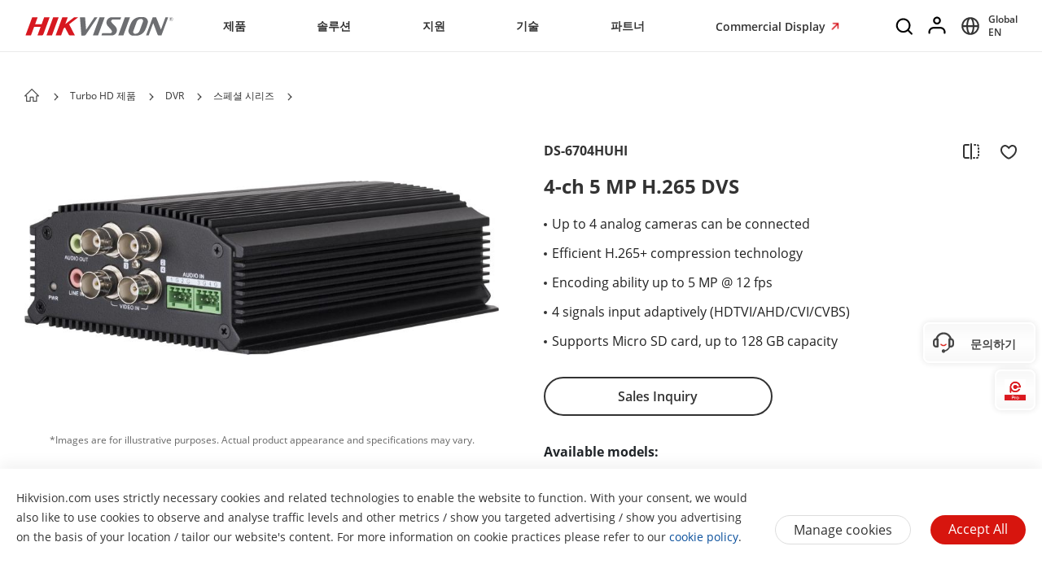

--- FILE ---
content_type: image/svg+xml
request_url: https://www.hikvision.com/etc/clientlibs/it/resources/icons/icon-addToFavorites.svg
body_size: 658
content:
<svg width="20.000000" height="20.000000" viewBox="0 0 20 20" fill="none" xmlns="http://www.w3.org/2000/svg" xmlns:xlink="http://www.w3.org/1999/xlink">
	<desc>
			Created with Pixso.
	</desc>
	<defs>
		<clipPath id="clip1912_517">
			<rect id="xiai" width="20.000000" height="20.000000" fill="white" fill-opacity="0"/>
		</clipPath>
	</defs>
	<g clip-path="url(#clip1912_517)">
		<path id="path" d="M10.26 5.84C10.7 5.3 11.17 4.8 11.66 4.36C12.09 4 12.57 3.68 13.11 3.38C13.65 3.09 14.21 2.96 14.8 3C15.63 3.07 16.32 3.27 16.87 3.59C17.42 3.92 17.86 4.33 18.19 4.83C18.52 5.33 18.74 5.9 18.86 6.53C18.98 7.17 19.02 7.82 18.98 8.48C18.94 9.15 18.82 9.79 18.63 10.39C18.44 11 18.2 11.57 17.91 12.09C17.62 12.62 17.31 13.11 16.96 13.55C16.61 14 16.27 14.4 15.92 14.76C15.39 15.31 14.83 15.82 14.25 16.29C13.67 16.77 13.12 17.17 12.59 17.51C12.07 17.85 11.58 18.12 11.15 18.32C10.72 18.52 10.38 18.62 10.14 18.62C9.87 18.64 9.53 18.54 9.12 18.34C8.71 18.14 8.25 17.87 7.76 17.53C7.27 17.19 6.75 16.79 6.2 16.32C5.66 15.86 5.11 15.36 4.58 14.84C4.23 14.51 3.86 14.12 3.46 13.68C3.06 13.24 2.68 12.76 2.33 12.23C1.98 11.71 1.67 11.14 1.42 10.52C1.17 9.91 1.03 9.26 1 8.56C0.98 7.87 1.05 7.22 1.22 6.61C1.39 6.01 1.66 5.46 2 4.98C2.35 4.5 2.77 4.1 3.28 3.77C3.79 3.45 4.36 3.22 5 3.08C5.32 3.02 5.64 3.01 5.96 3.05C6.28 3.1 6.59 3.18 6.9 3.29C7.21 3.41 7.5 3.55 7.78 3.72C8.06 3.9 8.33 4.08 8.58 4.26C9.17 4.7 9.73 5.23 10.26 5.84Z" fill="#DDDDDD" fill-opacity="0" fill-rule="nonzero"/>
		<path id="path" d="M11.66 4.36C12.09 4 12.57 3.68 13.11 3.38C13.65 3.09 14.21 2.96 14.8 3C15.63 3.07 16.32 3.27 16.87 3.59C17.42 3.92 17.86 4.33 18.19 4.83C18.52 5.33 18.74 5.9 18.86 6.53C18.98 7.17 19.02 7.82 18.98 8.48C18.94 9.15 18.82 9.79 18.63 10.39C18.44 11 18.2 11.57 17.91 12.09C17.62 12.62 17.31 13.11 16.96 13.55C16.61 14 16.27 14.4 15.92 14.76C15.39 15.31 14.83 15.82 14.25 16.29C13.67 16.77 13.12 17.17 12.59 17.51C12.07 17.85 11.58 18.12 11.15 18.32C10.72 18.52 10.38 18.62 10.14 18.62C9.87 18.64 9.53 18.54 9.12 18.34C8.71 18.14 8.25 17.87 7.76 17.53C7.27 17.19 6.75 16.79 6.2 16.32C5.66 15.86 5.11 15.36 4.58 14.84C4.23 14.51 3.86 14.12 3.46 13.68C3.06 13.24 2.68 12.76 2.33 12.23C1.98 11.71 1.67 11.14 1.42 10.52C1.17 9.91 1.03 9.26 1 8.56C0.98 7.87 1.05 7.22 1.22 6.61C1.39 6.01 1.66 5.46 2 4.98C2.35 4.5 2.77 4.1 3.28 3.77C3.79 3.45 4.36 3.22 5 3.08C5.32 3.02 5.64 3.01 5.96 3.05C6.28 3.1 6.59 3.18 6.9 3.29C7.21 3.41 7.5 3.55 7.78 3.72C8.06 3.9 8.33 4.08 8.58 4.26C9.17 4.7 9.73 5.23 10.26 5.84C10.7 5.3 11.17 4.8 11.66 4.36Z" stroke="#333333" stroke-opacity="1.000000" stroke-width="2.000000"/>
	</g>
</svg>


--- FILE ---
content_type: image/svg+xml
request_url: https://www.hikvision.com/etc/clientlibs/it/resources/icons/close-defaults-big-1.svg
body_size: 328
content:
<?xml version="1.0" encoding="UTF-8"?>
<svg width="32px" height="32px" viewBox="0 0 32 32" version="1.1" xmlns="http://www.w3.org/2000/svg" xmlns:xlink="http://www.w3.org/1999/xlink">
    <title>Group 42 Copy 4备份</title>
    <g id="pc" stroke="none" stroke-width="1" fill="none" fill-rule="evenodd">
        <g id="08-产品比对" transform="translate(-1872.000000, -1830.000000)">
            <g id="编组-7" transform="translate(0.000000, 1814.000000)">
                <g id="Group-42-Copy-4备份" transform="translate(1872.000000, 16.000000)">
                    <g id="Group-5" transform="translate(3.200000, 3.200000)" stroke="#999999" stroke-linecap="round" stroke-width="3">
                        <line x1="0" y1="0" x2="24.8374805" y2="24.6326956" id="Path-4"></line>
                        <line x1="0" y1="0" x2="24.8374805" y2="24.6326956" id="Path-4-Copy" transform="translate(12.418740, 12.316348) scale(-1, 1) translate(-12.418740, -12.316348) "></line>
                    </g>
                    <rect id="Rectangle-7" x="0" y="0" width="32" height="32"></rect>
                </g>
            </g>
        </g>
    </g>
</svg>

--- FILE ---
content_type: application/javascript
request_url: https://www.hikvision.com/etc/clientlibs/it/resources/font/hiknow-font.js
body_size: 61457
content:
window._iconfont_svg_string_4680282='<svg><symbol id="icon-a-Mobile-Loggedin" viewBox="0 0 1024 1024"><path d="M671.658667 309.76a159.573333 159.573333 0 0 1-26.453334 88.064 160 160 0 0 1-221.354666 45.141333 159.530667 159.530667 0 0 1-45.141334-45.141333 159.232 159.232 0 0 1-26.453333-88.106667 159.530667 159.530667 0 0 1 26.453333-88.106666 159.573333 159.573333 0 0 1 45.141334-45.098667 159.189333 159.189333 0 0 1 88.106666-26.453333 159.488 159.488 0 0 1 88.106667 26.453333 159.829333 159.829333 0 0 1 59.008 71.04 158.677333 158.677333 0 0 1 12.586667 62.165333z m-98.133334 0c0-5.034667-0.597333-9.856-1.706666-14.592q-1.194667-4.778667-3.114667-9.386667a61.610667 61.610667 0 1 0 4.778667 23.936z m-187.946666 317.653333h252.842666c27.477333 0 49.066667-21.589333 49.066667-49.066666 0-27.477333-21.589333-49.066667-49.066667-49.066667H385.578667a207.018667 207.018667 0 0 0-80.64 16.298667 206.805333 206.805333 0 0 0-126.464 190.805333V768c0 27.52 21.589333 49.066667 49.066666 49.066667 27.477333 0 49.066667-21.546667 49.066667-49.066667v-31.573333a109.013333 109.013333 0 0 1 17.493333-59.306667 108.885333 108.885333 0 0 1 32.213334-32.170667 108.714667 108.714667 0 0 1 59.306666-17.493333z m173.909333 190.976l-105.045333-105.472a37.12 37.12 0 0 1-4.906667-6.101333q-1.877333-2.901333-3.157333-6.144a37.034667 37.034667 0 0 1 60.330666-40.106667l78.933334 79.232 157.653333-158.293333a36.565333 36.565333 0 0 1 6.058667-4.949333l0.085333-0.042667q2.858667-1.834667 6.058667-3.157333 3.072-1.28 6.272-1.962667h0.256a37.034667 37.034667 0 0 1 41.6 22.357333q1.28 3.157333 1.962666 6.4v0.213334q0.725333 3.584 0.725334 7.296 0 3.84-0.725334 7.424v0.085333q-0.682667 3.242667-1.962666 6.4a37.077333 37.077333 0 0 1-8.106667 12.245333l-183.765333 184.576a37.12 37.12 0 0 1-12.245334 8.106667q-3.328 1.408-6.826666 2.090667a36.778667 36.778667 0 0 1-33.152-10.197334z"  ></path></symbol><symbol id="icon-Mobile-Login" viewBox="0 0 1024 1024"><path d="M667.989333 343.808a159.573333 159.573333 0 0 0 0-68.138667 158.677333 158.677333 0 0 0-22.826666-54.058666 159.786667 159.786667 0 0 0-71.04-59.008 158.805333 158.805333 0 0 0-96.256-8.96 158.72 158.72 0 0 0-54.016 22.869333 159.530667 159.530667 0 0 0-45.141334 45.098667 159.445333 159.445333 0 0 0-26.453333 88.106666 159.530667 159.530667 0 0 0 26.453333 88.106667 159.701333 159.701333 0 0 0 71.082667 59.008 159.786667 159.786667 0 0 0 150.272-13.866667 159.786667 159.786667 0 0 0 59.008-71.082666c3.84-9.130667 6.826667-18.517333 8.96-28.074667z m-99.285333-58.026667a60.885333 60.885333 0 0 1 3.072 38.528 61.013333 61.013333 0 0 1-16.298667 28.928 61.781333 61.781333 0 0 1-19.584 13.226667 61.568 61.568 0 0 1-75.776-23.466667 61.098667 61.098667 0 0 1-8.021333-47.829333 60.672 60.672 0 0 1 16.341333-28.970667 61.610667 61.610667 0 0 1 67.456-13.226666 61.354667 61.354667 0 0 1 32.810667 32.853333zM747.392 768v-31.573333a109.184 109.184 0 0 0-8.533333-42.410667 108.202667 108.202667 0 0 0-23.381334-34.645333 108.117333 108.117333 0 0 0-77.056-31.914667H385.578667a109.013333 109.013333 0 0 0-59.306667 17.493333 109.226667 109.226667 0 0 0-49.664 91.434667V768c0 27.477333-21.589333 49.066667-49.066667 49.066667-27.477333 0-49.066667-21.589333-49.066666-49.066667v-31.573333a206.976 206.976 0 0 1 16.298666-80.64 206.378667 206.378667 0 0 1 76.714667-92.288 206.506667 206.506667 0 0 1 114.090667-34.218667h252.842666a206.72 206.72 0 0 1 114.090667 34.218667c11.562667 7.68 22.357333 16.469333 32.341333 26.453333q15.018667 15.018667 26.453334 32.341333 10.410667 15.786667 17.92 33.493334a206.165333 206.165333 0 0 1 16.298666 80.64V768c0 27.477333-21.589333 49.066667-49.066666 49.066667-27.477333 0-49.066667-21.589333-49.066667-49.066667z"  ></path></symbol><symbol id="icon-a-xiayibu-2beifen5" viewBox="0 0 1488 1024"><path d="M1457.561713 589.217573L1054.130782 992.946239a106.886867 106.886867 0 0 1-150.802779 0 106.886867 106.886867 0 0 1 0-150.80278l223.45012-223.301253H106.589132A106.886867 106.886867 0 0 1 0 511.806472c0-58.653796 47.935336-106.589132 106.589132-106.589131H1126.926991L903.328003 181.916088a106.886867 106.886867 0 0 1 0-150.80278 106.886867 106.886867 0 0 1 150.802779 0l403.430931 403.430931a106.291397 106.291397 0 0 1 31.113308 77.411101 106.291397 106.291397 0 0 1-31.113308 77.411101z" fill="#094F9C" ></path></symbol><symbol id="icon-ic-search" viewBox="0 0 1024 1024"><path d="M202.524444 490.666667c0-19.911111 1.991111-39.253333 6.257778-58.026667v-0.284444q5.12-23.324444 14.791111-45.511112a253.866667 253.866667 0 0 1 57.173334-84.764444c12.8-13.084444 26.737778-24.462222 41.813333-34.417778 13.368889-8.817778 27.875556-16.497778 42.666667-22.755555 15.075556-6.542222 30.435556-11.377778 46.08-14.791111 18.773333-4.266667 38.115556-6.257778 58.026666-6.257778 19.626667 0 38.968889 1.991111 57.742223 6.257778 15.644444 3.413333 31.004444 8.248889 46.08 14.791111 14.791111 6.257778 29.297778 13.937778 42.666666 22.755555 15.075556 9.955556 29.013333 21.333333 41.813334 34.417778a253.866667 253.866667 0 0 1 57.173333 84.764444q9.671111 22.186667 14.791111 45.511112v0.284444c4.266667 18.773333 6.257778 38.115556 6.257778 58.026667 0 19.626667-1.991111 38.968889-6.257778 57.742222v0.284444q-5.12 23.324444-14.791111 45.511111c-6.257778 15.075556-13.937778 29.582222-22.755556 42.951112-3.982222 6.257778-8.533333 12.231111-13.084444 17.92l123.448889 123.448888c12.8 12.8 12.8 32.711111 0 45.226667-12.515556 12.8-32.426667 12.8-45.226667 0l-123.448889-123.448889c-5.688889 4.551111-11.662222 9.102222-17.92 13.084445-13.368889 8.817778-27.875556 16.497778-42.666666 22.755555-15.075556 6.542222-30.435556 11.377778-46.08 14.791111-18.773333 4.266667-38.115556 6.257778-57.742223 6.257778-19.911111 0-39.253333-1.991111-58.026666-6.257778-15.644444-3.413333-31.004444-8.248889-46.08-14.791111-14.791111-6.257778-29.297778-13.937778-42.666667-22.755555-15.075556-9.955556-29.013333-21.333333-41.813333-34.417778a253.866667 253.866667 0 0 1-57.173334-84.764445q-9.671111-22.186667-14.791111-45.511111v-0.284444a260.266667 260.266667 0 0 1-6.257778-57.742222z m64 0c0 15.36 1.706667 30.435556 5.12 44.942222 2.56 11.662222 6.257778 22.755556 10.808889 33.848889 4.835556 11.093333 10.524444 21.902222 17.066667 31.857778 7.395556 11.662222 16.213333 22.471111 26.453333 32.426666 9.955556 10.24 20.764444 19.057778 32.426667 26.453334 9.955556 6.542222 20.764444 12.231111 31.857778 17.066666 11.093333 4.551111 22.186667 8.248889 33.848889 10.808889 14.506667 3.413333 29.582222 5.12 45.226666 5.12 15.36 0 30.435556-1.706667 44.942223-5.12 11.662222-2.56 22.755556-6.257778 33.848888-10.808889 11.093333-4.835556 21.902222-10.524444 31.857778-17.066666 11.662222-7.395556 22.471111-16.213333 32.426667-26.453334 10.24-9.955556 19.057778-20.764444 26.453333-32.426666 6.542222-9.955556 12.231111-20.764444 17.066667-31.857778 4.551111-11.093333 8.248889-22.186667 10.808889-33.848889 3.413333-14.506667 5.12-29.582222 5.12-44.942222 0-15.644444-1.706667-30.72-5.12-45.226667-2.56-11.662222-6.257778-22.755556-10.808889-33.848889a213.617778 213.617778 0 0 0-17.066667-31.857778c-7.395556-11.662222-16.213333-22.471111-26.453333-32.426666-9.955556-10.24-20.764444-19.057778-32.426667-26.453334a213.617778 213.617778 0 0 0-31.857778-17.066666c-11.093333-4.551111-22.186667-8.248889-33.848888-10.808889-14.506667-3.413333-29.582222-5.12-44.942223-5.12-15.644444 0-30.72 1.706667-45.226666 5.12-11.662222 2.56-22.755556 6.257778-33.848889 10.808889-11.093333 4.835556-21.902222 10.524444-31.857778 17.066666-11.662222 7.395556-22.471111 16.213333-32.426667 26.453334-10.24 9.955556-19.057778 20.764444-26.453333 32.426666-6.542222 9.955556-12.231111 20.764444-17.066667 31.857778-4.551111 11.093333-8.248889 22.186667-10.808889 33.848889a196.835556 196.835556 0 0 0-5.12 45.226667z"  ></path></symbol><symbol id="icon-ic-account" viewBox="0 0 1024 1024"><path d="M651.662222 340.48v-0.284444q3.413333-15.075556 3.413334-30.72c0-10.524444-1.137778-20.764444-3.413334-30.72-1.706667-8.533333-4.551111-16.782222-7.964444-25.031112a137.244444 137.244444 0 0 0-30.72-45.511111 141.283556 141.283556 0 0 0-45.511111-30.72c-7.964444-3.413333-16.497778-5.973333-24.746667-7.964444-10.24-2.275556-20.48-3.128889-31.004444-3.128889a137.329778 137.329778 0 0 0-55.751112 11.093333c-8.248889 3.413333-15.928889 7.68-23.04 12.515556-8.248889 5.12-15.644444 11.377778-22.471111 18.204444-7.111111 6.826667-13.084444 14.506667-18.488889 22.471111-4.551111 7.111111-8.817778 15.075556-12.231111 23.04-3.413333 8.248889-6.257778 16.497778-7.964444 25.031112-2.275556 9.955556-3.413333 20.195556-3.413333 30.72q0 15.644444 3.413333 30.72v0.284444c1.706667 8.533333 4.551111 16.782222 7.964444 25.031111 3.413333 7.964444 7.68 15.644444 12.231111 23.04 5.404444 7.964444 11.377778 15.36 18.488889 22.471111 6.826667 6.826667 14.222222 12.8 22.471111 18.204445 7.111111 4.835556 14.791111 8.817778 23.04 12.515555 8.248889 3.413333 16.497778 5.973333 25.031112 7.964445 9.955556 1.991111 20.195556 3.128889 30.72 3.128889 10.524444 0 20.764444-1.137778 31.004444-3.128889 8.248889-1.991111 16.782222-4.551111 24.746667-7.964445 8.248889-3.697778 15.928889-7.68 23.324444-12.515555 7.964444-5.404444 15.36-11.377778 22.186667-18.204445 7.111111-7.111111 13.084444-14.506667 18.488889-22.471111 4.835556-7.395556 8.817778-15.075556 12.231111-23.04 3.413333-8.248889 6.257778-16.497778 7.964444-25.031111z m-64-48.64q1.991111 8.533333 1.991111 17.635556a73.671111 73.671111 0 0 1-6.257777 30.435555c-1.706667 4.266667-3.697778 8.248889-6.257778 11.946667-2.844444 4.551111-6.257778 8.817778-10.24 12.8-3.982222 3.982222-8.248889 7.395556-12.8 10.24-3.697778 2.56-7.68 4.551111-11.946667 6.542222q-6.257778 2.56-12.515555 3.982222c-5.973333 1.422222-11.662222 1.991111-17.92 1.991111-5.973333 0-11.946667-0.568889-17.92-1.991111q-6.257778-1.422222-12.515556-3.982222c-3.982222-1.991111-8.248889-3.982222-11.946667-6.542222-4.551111-2.844444-8.817778-6.257778-12.8-10.24-3.697778-3.982222-7.111111-8.248889-10.24-12.8-2.56-3.697778-4.551111-7.68-6.257777-11.946667-1.706667-3.982222-3.128889-8.248889-4.266667-12.515555-1.137778-5.688889-1.991111-11.662222-1.991111-17.92q0-9.102222 1.991111-17.635556c1.137778-4.266667 2.56-8.533333 4.266667-12.515556 1.706667-4.266667 3.697778-8.248889 6.257777-12.231111 3.128889-4.551111 6.542222-8.817778 10.24-12.515555 3.982222-3.982222 8.248889-7.395556 12.8-10.24a70.030222 70.030222 0 0 1 24.462223-10.524445c5.973333-1.422222 11.946667-1.991111 17.92-1.991111 6.257778 0 11.946667 0.568889 17.92 1.991111a70.826667 70.826667 0 0 1 24.462222 10.524445c4.551111 2.844444 8.817778 6.257778 12.8 10.24a70.912 70.912 0 0 1 16.497778 24.746666c1.991111 3.982222 3.128889 8.248889 4.266666 12.515556z m-202.24 319.146667h252.871111c18.204444 0 32.711111-14.506667 32.711111-32.711111 0-18.488889-14.506667-32.711111-32.711111-32.711112h-252.871111c-14.222222 0-27.875556 1.422222-41.244444 4.266667-11.377778 2.56-22.186667 5.973333-32.995556 10.808889-10.808889 4.551111-21.048889 9.955556-30.72 16.213333-10.808889 7.111111-20.764444 15.36-29.866666 24.462223-9.386667 9.386667-17.351111 19.342222-24.462223 29.866666-6.542222 9.671111-11.946667 19.911111-16.497777 30.72A201.955556 201.955556 0 0 0 199.111111 694.897778c-2.844444 13.653333-4.551111 27.306667-4.551111 41.244444v31.573334c0 18.488889 14.506667 32.711111 32.711111 32.711111 18.488889 0 32.711111-14.222222 32.711111-32.711111v-31.573334c0-9.671111 1.137778-19.057778 3.128889-28.16 1.706667-7.111111 3.982222-13.937778 6.826667-20.48 2.844444-6.826667 6.257778-13.368889 10.524444-19.626666 4.551111-7.395556 9.955556-13.937778 16.213334-20.195556 6.257778-6.257778 13.084444-11.662222 20.195555-16.497778 6.257778-3.982222 12.8-7.395556 19.626667-10.524444 6.826667-2.844444 13.653333-4.835556 20.764444-6.542222 9.102222-1.991111 18.488889-3.128889 28.16-3.128889z m181.475556 199.68c5.12 5.12 11.662222 7.68 18.488889 7.68 6.826667 0 13.368889-2.56 18.488889-7.68l184.035555-184.604445a26.453333 26.453333 0 0 0 0-37.262222 26.453333 26.453333 0 0 0-37.262222 0l-165.262222 166.115556-86.471111-87.04a26.083556 26.083556 0 0 0-36.977778 0 26.453333 26.453333 0 0 0 0 37.262222l104.96 105.528889z"  ></path></symbol><symbol id="icon-ic-account-1" viewBox="0 0 1024 1024"><path d="M651.946667 340.195556l-0.284445 0.284444c-1.706667 8.533333-4.266667 16.782222-7.68 25.031111-3.697778 7.964444-7.68 15.644444-12.515555 23.04-5.404444 7.964444-11.377778 15.36-18.204445 22.471111-7.111111 6.826667-14.506667 12.8-22.471111 18.204445-7.395556 4.835556-15.075556 8.817778-23.324444 12.515555-7.964444 3.413333-16.213333 5.973333-24.746667 7.964445-10.24 1.991111-20.48 3.128889-31.004444 3.128889-10.524444 0-20.764444-1.137778-30.72-3.128889-8.533333-1.991111-16.782222-4.551111-25.031112-7.964445a148.764444 148.764444 0 0 1-45.511111-30.72 149.959111 149.959111 0 0 1-30.72-45.511111c-3.413333-8.248889-5.973333-16.497778-7.964444-25.031111v-0.284444q-3.413333-15.075556-3.413333-30.72c0-10.524444 1.137778-20.764444 3.413333-30.72 1.991111-8.533333 4.551111-16.782222 7.964444-25.031112 3.413333-7.964444 7.68-15.928889 12.515556-23.04 5.12-7.964444 11.377778-15.644444 18.204444-22.471111s14.506667-13.084444 22.471111-18.204444c7.111111-4.835556 14.791111-9.102222 23.04-12.515556a137.329778 137.329778 0 0 1 55.751112-11.093333c10.524444 0 20.764444 0.853333 31.004444 3.128889 8.533333 1.991111 16.782222 4.551111 24.746667 7.964444 8.248889 3.413333 15.928889 7.68 23.324444 12.515556 7.964444 5.12 15.36 11.377778 22.471111 18.204444 6.826667 6.826667 12.8 14.506667 18.204445 22.471111 4.835556 7.111111 8.817778 15.075556 12.515555 23.04 3.413333 8.248889 5.973333 16.497778 7.68 25.031112 2.275556 9.955556 3.413333 20.195556 3.413334 30.72q0 15.644444-3.128889 30.72z m-62.293334-30.72q0-9.102222-1.991111-17.635556c-0.853333-4.266667-2.275556-8.533333-3.982222-12.515556a100.977778 100.977778 0 0 0-6.542222-12.231111c-2.844444-4.551111-6.257778-8.817778-10.24-12.515555a72.248889 72.248889 0 0 0-12.8-10.24 70.826667 70.826667 0 0 0-24.462222-10.524445c-5.688889-1.422222-11.662222-1.991111-17.92-1.991111-5.973333 0-11.946667 0.568889-17.635556 1.991111-4.266667 0.853333-8.533333 2.275556-12.515556 3.982223-4.266667 1.706667-8.248889 3.982222-12.231111 6.542222-4.551111 2.844444-8.817778 6.257778-12.515555 10.24-3.982222 3.697778-7.395556 7.964444-10.524445 12.515555-2.275556 3.982222-4.551111 7.964444-6.257777 12.231111-1.706667 3.982222-3.128889 8.248889-3.982223 12.515556q-2.275556 8.533333-2.275555 17.635556c0 6.257778 0.853333 12.231111 2.275555 17.92 0.853333 4.266667 2.275556 8.533333 3.982223 12.515555 1.706667 4.266667 3.982222 8.248889 6.257777 11.946667 3.128889 4.551111 6.542222 8.817778 10.524445 12.8 3.697778 3.982222 7.964444 7.395556 12.515555 10.24 3.982222 2.56 7.964444 4.551111 12.231111 6.542222q5.973333 2.56 12.515556 3.982222c5.688889 1.422222 11.662222 1.991111 17.635556 1.991111 6.257778 0 12.231111-0.568889 17.92-1.991111q6.257778-1.422222 12.515555-3.982222c4.266667-1.991111 8.248889-3.982222 11.946667-6.542222 4.551111-2.844444 8.817778-6.257778 12.8-10.24 3.982222-3.982222 7.395556-8.248889 10.24-12.8 2.56-3.697778 4.551111-7.68 6.542222-11.946667 1.706667-3.982222 3.128889-8.248889 3.982222-12.515555 1.422222-5.688889 1.991111-11.662222 1.991111-17.92z m173.795556 458.24v-31.573334q0-14.506667-3.128889-28.16c-1.422222-6.826667-3.697778-13.937778-6.542222-20.48-2.844444-6.826667-6.542222-13.368889-10.524445-19.626666-4.551111-7.395556-10.24-13.937778-16.497777-20.195556a124.814222 124.814222 0 0 0-39.822223-27.022222c-6.542222-2.844444-13.368889-4.835556-20.48-6.542222a131.413333 131.413333 0 0 0-28.16-3.128889h-252.871111c-9.671111 0-19.057778 1.137778-28.16 3.128889-7.111111 1.706667-13.937778 3.697778-20.764444 6.542222-6.826667 3.128889-13.368889 6.542222-19.342222 10.524444-7.395556 4.835556-13.937778 10.24-20.48 16.497778-5.973333 6.257778-11.662222 12.8-16.213334 20.195556-3.982222 6.257778-7.68 12.8-10.524444 19.626666-2.844444 6.542222-5.12 13.653333-6.542222 20.48-2.275556 9.102222-3.128889 18.488889-3.128889 28.16v31.573334c0 18.488889-14.506667 32.711111-32.711111 32.711111-18.488889 0-32.995556-14.222222-32.995556-32.711111v-31.573334c0-13.937778 1.706667-27.591111 4.551111-41.244444 2.56-11.093333 5.973333-22.186667 10.524445-32.995556 4.551111-10.808889 10.24-21.048889 16.497777-30.72 7.111111-10.524444 15.075556-20.48 24.462223-29.866666 9.102222-9.102222 19.057778-17.351111 29.866666-24.462223 9.671111-6.257778 19.911111-11.662222 30.72-16.213333 10.808889-4.551111 21.902222-8.248889 32.995556-10.808889 13.368889-2.844444 27.306667-4.266667 41.244444-4.266667h252.871111c13.937778 0 27.875556 1.422222 41.244445 4.266667 11.093333 2.56 22.186667 6.257778 32.995555 10.808889 10.808889 4.551111 21.048889 9.955556 30.72 16.213333 10.524444 7.111111 20.764444 15.36 29.866667 24.462223 9.102222 9.386667 17.351111 19.342222 24.462222 29.866666 6.257778 9.671111 11.946667 19.911111 16.497778 30.72 4.551111 10.808889 7.964444 21.902222 10.524444 32.995556 2.844444 13.653333 4.551111 27.306667 4.551112 41.244444v31.573334c0 18.488889-14.506667 32.711111-32.711112 32.711111-18.488889 0-32.995556-14.222222-32.995555-32.711111z"  ></path></symbol><symbol id="icon-ic-search-copy" viewBox="0 0 1024 1024"><path d="M202.524444 490.666667c0-19.911111 1.991111-39.253333 6.257778-58.026667v-0.284444q5.12-23.324444 14.791111-45.511112a253.866667 253.866667 0 0 1 57.173334-84.764444c12.8-13.084444 26.737778-24.462222 41.813333-34.417778 13.368889-8.817778 27.875556-16.497778 42.666667-22.755555 15.075556-6.542222 30.435556-11.377778 46.08-14.791111 18.773333-4.266667 38.115556-6.257778 58.026666-6.257778 19.626667 0 38.968889 1.991111 57.742223 6.257778 15.644444 3.413333 31.004444 8.248889 46.08 14.791111 14.791111 6.257778 29.297778 13.937778 42.666666 22.755555 15.075556 9.955556 29.013333 21.333333 41.813334 34.417778a253.866667 253.866667 0 0 1 57.173333 84.764444q9.671111 22.186667 14.791111 45.511112v0.284444c4.266667 18.773333 6.257778 38.115556 6.257778 58.026667 0 19.626667-1.991111 38.968889-6.257778 57.742222v0.284444q-5.12 23.324444-14.791111 45.511111c-6.257778 15.075556-13.937778 29.582222-22.755556 42.951112-3.982222 6.257778-8.533333 12.231111-13.084444 17.92l123.448889 123.448888c12.8 12.8 12.8 32.711111 0 45.226667-12.515556 12.8-32.426667 12.8-45.226667 0l-123.448889-123.448889c-5.688889 4.551111-11.662222 9.102222-17.92 13.084445-13.368889 8.817778-27.875556 16.497778-42.666666 22.755555-15.075556 6.542222-30.435556 11.377778-46.08 14.791111-18.773333 4.266667-38.115556 6.257778-57.742223 6.257778-19.911111 0-39.253333-1.991111-58.026666-6.257778-15.644444-3.413333-31.004444-8.248889-46.08-14.791111-14.791111-6.257778-29.297778-13.937778-42.666667-22.755555-15.075556-9.955556-29.013333-21.333333-41.813333-34.417778a253.866667 253.866667 0 0 1-57.173334-84.764445q-9.671111-22.186667-14.791111-45.511111v-0.284444a260.266667 260.266667 0 0 1-6.257778-57.742222z m64 0c0 15.36 1.706667 30.435556 5.12 44.942222 2.56 11.662222 6.257778 22.755556 10.808889 33.848889 4.835556 11.093333 10.524444 21.902222 17.066667 31.857778 7.395556 11.662222 16.213333 22.471111 26.453333 32.426666 9.955556 10.24 20.764444 19.057778 32.426667 26.453334 9.955556 6.542222 20.764444 12.231111 31.857778 17.066666 11.093333 4.551111 22.186667 8.248889 33.848889 10.808889 14.506667 3.413333 29.582222 5.12 45.226666 5.12 15.36 0 30.435556-1.706667 44.942223-5.12 11.662222-2.56 22.755556-6.257778 33.848888-10.808889 11.093333-4.835556 21.902222-10.524444 31.857778-17.066666 11.662222-7.395556 22.471111-16.213333 32.426667-26.453334 10.24-9.955556 19.057778-20.764444 26.453333-32.426666 6.542222-9.955556 12.231111-20.764444 17.066667-31.857778 4.551111-11.093333 8.248889-22.186667 10.808889-33.848889 3.413333-14.506667 5.12-29.582222 5.12-44.942222 0-15.644444-1.706667-30.72-5.12-45.226667-2.56-11.662222-6.257778-22.755556-10.808889-33.848889a213.617778 213.617778 0 0 0-17.066667-31.857778c-7.395556-11.662222-16.213333-22.471111-26.453333-32.426666-9.955556-10.24-20.764444-19.057778-32.426667-26.453334a213.617778 213.617778 0 0 0-31.857778-17.066666c-11.093333-4.551111-22.186667-8.248889-33.848888-10.808889-14.506667-3.413333-29.582222-5.12-44.942223-5.12-15.644444 0-30.72 1.706667-45.226666 5.12-11.662222 2.56-22.755556 6.257778-33.848889 10.808889-11.093333 4.835556-21.902222 10.524444-31.857778 17.066666-11.662222 7.395556-22.471111 16.213333-32.426667 26.453334-10.24 9.955556-19.057778 20.764444-26.453333 32.426666-6.542222 9.955556-12.231111 20.764444-17.066667 31.857778-4.551111 11.093333-8.248889 22.186667-10.808889 33.848889a196.835556 196.835556 0 0 0-5.12 45.226667z" fill="#ffffff" ></path></symbol><symbol id="icon-ic-account-copy" viewBox="0 0 1024 1024"><path d="M651.662222 340.48v-0.284444q3.413333-15.075556 3.413334-30.72c0-10.524444-1.137778-20.764444-3.413334-30.72-1.706667-8.533333-4.551111-16.782222-7.964444-25.031112a137.244444 137.244444 0 0 0-30.72-45.511111 141.283556 141.283556 0 0 0-45.511111-30.72c-7.964444-3.413333-16.497778-5.973333-24.746667-7.964444-10.24-2.275556-20.48-3.128889-31.004444-3.128889a137.329778 137.329778 0 0 0-55.751112 11.093333c-8.248889 3.413333-15.928889 7.68-23.04 12.515556-8.248889 5.12-15.644444 11.377778-22.471111 18.204444-7.111111 6.826667-13.084444 14.506667-18.488889 22.471111-4.551111 7.111111-8.817778 15.075556-12.231111 23.04-3.413333 8.248889-6.257778 16.497778-7.964444 25.031112-2.275556 9.955556-3.413333 20.195556-3.413333 30.72q0 15.644444 3.413333 30.72v0.284444c1.706667 8.533333 4.551111 16.782222 7.964444 25.031111 3.413333 7.964444 7.68 15.644444 12.231111 23.04 5.404444 7.964444 11.377778 15.36 18.488889 22.471111 6.826667 6.826667 14.222222 12.8 22.471111 18.204445 7.111111 4.835556 14.791111 8.817778 23.04 12.515555 8.248889 3.413333 16.497778 5.973333 25.031112 7.964445 9.955556 1.991111 20.195556 3.128889 30.72 3.128889 10.524444 0 20.764444-1.137778 31.004444-3.128889 8.248889-1.991111 16.782222-4.551111 24.746667-7.964445 8.248889-3.697778 15.928889-7.68 23.324444-12.515555 7.964444-5.404444 15.36-11.377778 22.186667-18.204445 7.111111-7.111111 13.084444-14.506667 18.488889-22.471111 4.835556-7.395556 8.817778-15.075556 12.231111-23.04 3.413333-8.248889 6.257778-16.497778 7.964444-25.031111z m-64-48.64q1.991111 8.533333 1.991111 17.635556a73.671111 73.671111 0 0 1-6.257777 30.435555c-1.706667 4.266667-3.697778 8.248889-6.257778 11.946667-2.844444 4.551111-6.257778 8.817778-10.24 12.8-3.982222 3.982222-8.248889 7.395556-12.8 10.24-3.697778 2.56-7.68 4.551111-11.946667 6.542222q-6.257778 2.56-12.515555 3.982222c-5.973333 1.422222-11.662222 1.991111-17.92 1.991111-5.973333 0-11.946667-0.568889-17.92-1.991111q-6.257778-1.422222-12.515556-3.982222c-3.982222-1.991111-8.248889-3.982222-11.946667-6.542222-4.551111-2.844444-8.817778-6.257778-12.8-10.24-3.697778-3.982222-7.111111-8.248889-10.24-12.8-2.56-3.697778-4.551111-7.68-6.257777-11.946667-1.706667-3.982222-3.128889-8.248889-4.266667-12.515555-1.137778-5.688889-1.991111-11.662222-1.991111-17.92q0-9.102222 1.991111-17.635556c1.137778-4.266667 2.56-8.533333 4.266667-12.515556 1.706667-4.266667 3.697778-8.248889 6.257777-12.231111 3.128889-4.551111 6.542222-8.817778 10.24-12.515555 3.982222-3.982222 8.248889-7.395556 12.8-10.24a70.030222 70.030222 0 0 1 24.462223-10.524445c5.973333-1.422222 11.946667-1.991111 17.92-1.991111 6.257778 0 11.946667 0.568889 17.92 1.991111a70.826667 70.826667 0 0 1 24.462222 10.524445c4.551111 2.844444 8.817778 6.257778 12.8 10.24a70.912 70.912 0 0 1 16.497778 24.746666c1.991111 3.982222 3.128889 8.248889 4.266666 12.515556z m-202.24 319.146667h252.871111c18.204444 0 32.711111-14.506667 32.711111-32.711111 0-18.488889-14.506667-32.711111-32.711111-32.711112h-252.871111c-14.222222 0-27.875556 1.422222-41.244444 4.266667-11.377778 2.56-22.186667 5.973333-32.995556 10.808889-10.808889 4.551111-21.048889 9.955556-30.72 16.213333-10.808889 7.111111-20.764444 15.36-29.866666 24.462223-9.386667 9.386667-17.351111 19.342222-24.462223 29.866666-6.542222 9.671111-11.946667 19.911111-16.497777 30.72A201.955556 201.955556 0 0 0 199.111111 694.897778c-2.844444 13.653333-4.551111 27.306667-4.551111 41.244444v31.573334c0 18.488889 14.506667 32.711111 32.711111 32.711111 18.488889 0 32.711111-14.222222 32.711111-32.711111v-31.573334c0-9.671111 1.137778-19.057778 3.128889-28.16 1.706667-7.111111 3.982222-13.937778 6.826667-20.48 2.844444-6.826667 6.257778-13.368889 10.524444-19.626666 4.551111-7.395556 9.955556-13.937778 16.213334-20.195556 6.257778-6.257778 13.084444-11.662222 20.195555-16.497778 6.257778-3.982222 12.8-7.395556 19.626667-10.524444 6.826667-2.844444 13.653333-4.835556 20.764444-6.542222 9.102222-1.991111 18.488889-3.128889 28.16-3.128889z m181.475556 199.68c5.12 5.12 11.662222 7.68 18.488889 7.68 6.826667 0 13.368889-2.56 18.488889-7.68l184.035555-184.604445a26.453333 26.453333 0 0 0 0-37.262222 26.453333 26.453333 0 0 0-37.262222 0l-165.262222 166.115556-86.471111-87.04a26.083556 26.083556 0 0 0-36.977778 0 26.453333 26.453333 0 0 0 0 37.262222l104.96 105.528889z" fill="#ffffff" ></path></symbol><symbol id="icon-ic-account-1-copy" viewBox="0 0 1024 1024"><path d="M651.946667 340.195556l-0.284445 0.284444c-1.706667 8.533333-4.266667 16.782222-7.68 25.031111-3.697778 7.964444-7.68 15.644444-12.515555 23.04-5.404444 7.964444-11.377778 15.36-18.204445 22.471111-7.111111 6.826667-14.506667 12.8-22.471111 18.204445-7.395556 4.835556-15.075556 8.817778-23.324444 12.515555-7.964444 3.413333-16.213333 5.973333-24.746667 7.964445-10.24 1.991111-20.48 3.128889-31.004444 3.128889-10.524444 0-20.764444-1.137778-30.72-3.128889-8.533333-1.991111-16.782222-4.551111-25.031112-7.964445a148.764444 148.764444 0 0 1-45.511111-30.72 149.959111 149.959111 0 0 1-30.72-45.511111c-3.413333-8.248889-5.973333-16.497778-7.964444-25.031111v-0.284444q-3.413333-15.075556-3.413333-30.72c0-10.524444 1.137778-20.764444 3.413333-30.72 1.991111-8.533333 4.551111-16.782222 7.964444-25.031112 3.413333-7.964444 7.68-15.928889 12.515556-23.04 5.12-7.964444 11.377778-15.644444 18.204444-22.471111s14.506667-13.084444 22.471111-18.204444c7.111111-4.835556 14.791111-9.102222 23.04-12.515556a137.329778 137.329778 0 0 1 55.751112-11.093333c10.524444 0 20.764444 0.853333 31.004444 3.128889 8.533333 1.991111 16.782222 4.551111 24.746667 7.964444 8.248889 3.413333 15.928889 7.68 23.324444 12.515556 7.964444 5.12 15.36 11.377778 22.471111 18.204444 6.826667 6.826667 12.8 14.506667 18.204445 22.471111 4.835556 7.111111 8.817778 15.075556 12.515555 23.04 3.413333 8.248889 5.973333 16.497778 7.68 25.031112 2.275556 9.955556 3.413333 20.195556 3.413334 30.72q0 15.644444-3.128889 30.72z m-62.293334-30.72q0-9.102222-1.991111-17.635556c-0.853333-4.266667-2.275556-8.533333-3.982222-12.515556a100.977778 100.977778 0 0 0-6.542222-12.231111c-2.844444-4.551111-6.257778-8.817778-10.24-12.515555a72.248889 72.248889 0 0 0-12.8-10.24 70.826667 70.826667 0 0 0-24.462222-10.524445c-5.688889-1.422222-11.662222-1.991111-17.92-1.991111-5.973333 0-11.946667 0.568889-17.635556 1.991111-4.266667 0.853333-8.533333 2.275556-12.515556 3.982223-4.266667 1.706667-8.248889 3.982222-12.231111 6.542222-4.551111 2.844444-8.817778 6.257778-12.515555 10.24-3.982222 3.697778-7.395556 7.964444-10.524445 12.515555-2.275556 3.982222-4.551111 7.964444-6.257777 12.231111-1.706667 3.982222-3.128889 8.248889-3.982223 12.515556q-2.275556 8.533333-2.275555 17.635556c0 6.257778 0.853333 12.231111 2.275555 17.92 0.853333 4.266667 2.275556 8.533333 3.982223 12.515555 1.706667 4.266667 3.982222 8.248889 6.257777 11.946667 3.128889 4.551111 6.542222 8.817778 10.524445 12.8 3.697778 3.982222 7.964444 7.395556 12.515555 10.24 3.982222 2.56 7.964444 4.551111 12.231111 6.542222q5.973333 2.56 12.515556 3.982222c5.688889 1.422222 11.662222 1.991111 17.635556 1.991111 6.257778 0 12.231111-0.568889 17.92-1.991111q6.257778-1.422222 12.515555-3.982222c4.266667-1.991111 8.248889-3.982222 11.946667-6.542222 4.551111-2.844444 8.817778-6.257778 12.8-10.24 3.982222-3.982222 7.395556-8.248889 10.24-12.8 2.56-3.697778 4.551111-7.68 6.542222-11.946667 1.706667-3.982222 3.128889-8.248889 3.982222-12.515555 1.422222-5.688889 1.991111-11.662222 1.991111-17.92z m173.795556 458.24v-31.573334q0-14.506667-3.128889-28.16c-1.422222-6.826667-3.697778-13.937778-6.542222-20.48-2.844444-6.826667-6.542222-13.368889-10.524445-19.626666-4.551111-7.395556-10.24-13.937778-16.497777-20.195556a124.814222 124.814222 0 0 0-39.822223-27.022222c-6.542222-2.844444-13.368889-4.835556-20.48-6.542222a131.413333 131.413333 0 0 0-28.16-3.128889h-252.871111c-9.671111 0-19.057778 1.137778-28.16 3.128889-7.111111 1.706667-13.937778 3.697778-20.764444 6.542222-6.826667 3.128889-13.368889 6.542222-19.342222 10.524444-7.395556 4.835556-13.937778 10.24-20.48 16.497778-5.973333 6.257778-11.662222 12.8-16.213334 20.195556-3.982222 6.257778-7.68 12.8-10.524444 19.626666-2.844444 6.542222-5.12 13.653333-6.542222 20.48-2.275556 9.102222-3.128889 18.488889-3.128889 28.16v31.573334c0 18.488889-14.506667 32.711111-32.711111 32.711111-18.488889 0-32.995556-14.222222-32.995556-32.711111v-31.573334c0-13.937778 1.706667-27.591111 4.551111-41.244444 2.56-11.093333 5.973333-22.186667 10.524445-32.995556 4.551111-10.808889 10.24-21.048889 16.497777-30.72 7.111111-10.524444 15.075556-20.48 24.462223-29.866666 9.102222-9.102222 19.057778-17.351111 29.866666-24.462223 9.671111-6.257778 19.911111-11.662222 30.72-16.213333 10.808889-4.551111 21.902222-8.248889 32.995556-10.808889 13.368889-2.844444 27.306667-4.266667 41.244444-4.266667h252.871111c13.937778 0 27.875556 1.422222 41.244445 4.266667 11.093333 2.56 22.186667 6.257778 32.995555 10.808889 10.808889 4.551111 21.048889 9.955556 30.72 16.213333 10.524444 7.111111 20.764444 15.36 29.866667 24.462223 9.102222 9.386667 17.351111 19.342222 24.462222 29.866666 6.257778 9.671111 11.946667 19.911111 16.497778 30.72 4.551111 10.808889 7.964444 21.902222 10.524444 32.995556 2.844444 13.653333 4.551111 27.306667 4.551112 41.244444v31.573334c0 18.488889-14.506667 32.711111-32.711112 32.711111-18.488889 0-32.995556-14.222222-32.995555-32.711111z" fill="#ffffff" ></path></symbol><symbol id="icon-see-href1" viewBox="0 0 1024 1024"><path d="M512 512m-512 0a512 512 0 1 0 1024 0 512 512 0 1 0-1024 0Z" fill="#C4C4C4" fill-opacity="0" ></path><path d="M708.096 520.448l-111.104 111.104c-11.264 11.264-29.952 11.264-41.472 0a29.696 29.696 0 0 1 0-41.472l61.696-61.696H336.384c-16.128 0-29.184-13.056-29.184-29.184 0-16.128 13.056-29.44 29.184-29.44h280.832l-61.696-61.44a29.696 29.696 0 0 1 0-41.472 29.184 29.184 0 0 1 41.472 0l111.104 111.104c5.888 5.632 8.704 13.568 8.704 21.248 0 7.68-2.816 15.36-8.704 21.248z" fill="#FFFFFF" ></path></symbol><symbol id="icon-see-href" viewBox="0 0 1024 1024"><path d="M512 512m-512 0a512 512 0 1 0 1024 0 512 512 0 1 0-1024 0Z"  ></path><path d="M708.096 520.448l-111.104 111.104c-11.264 11.264-29.952 11.264-41.472 0a29.696 29.696 0 0 1 0-41.472l61.696-61.696H336.384c-16.128 0-29.184-13.056-29.184-29.184 0-16.128 13.056-29.44 29.184-29.44h280.832l-61.696-61.44a29.696 29.696 0 0 1 0-41.472 29.184 29.184 0 0 1 41.472 0l111.104 111.104c5.888 5.632 8.704 13.568 8.704 21.248 0 7.68-2.816 15.36-8.704 21.248z"  ></path></symbol><symbol id="icon-a-huaban22" viewBox="0 0 1024 1024"><path d="M1024 512c0 282.24-229.76 512-512 512-282.88 0-512-229.76-512-512 0-282.88 229.12-512 512-512 282.24 0 512 229.12 512 512z" fill="#D7150E" ></path><path d="M753.28 414.72l-264.32 272.64v-0.64a49.28 49.28 0 0 1-37.12 16.64c-15.36 0-28.16-6.4-37.76-16.64v0.64l-142.72-147.2-0.64-0.64-1.28-1.28A56 56 0 0 1 256 501.12c0-30.08 23.04-54.4 51.2-54.4 14.08 0 26.24 5.76 35.84 14.72l0.64 1.28h0.64l107.52 116.48 224.64-243.84c9.6-9.6 22.4-15.36 37.12-15.36 30.08 0 54.4 24.96 54.4 56.32 0 14.72-5.76 28.16-14.72 38.4z" fill="#FFFFFF" ></path></symbol><symbol id="icon-a-huaban21" viewBox="0 0 1024 1024"><path d="M512 0C229.12 0 0 229.12 0 512c0 282.24 229.12 512 512 512 282.24 0 512-229.76 512-512 0-282.88-229.76-512-512-512zM412.16 74.88Q460.16 64 512 64q51.2 0 99.2 10.88c25.6 5.76 50.56 13.44 74.88 23.68 24.96 10.88 48.64 23.68 71.04 37.76 25.6 17.28 49.28 36.48 71.04 58.88 22.4 21.76 41.6 45.44 58.88 71.68 14.08 21.76 26.88 45.44 37.76 70.4 10.24 24.32 17.92 49.28 23.68 74.88 7.68 32 11.52 65.28 11.52 99.84 0 33.92-3.84 67.2-11.52 99.2-5.76 25.6-13.44 50.56-23.68 74.88-10.88 24.96-23.68 48.64-37.76 70.4-17.28 26.24-36.48 49.92-58.88 71.68-21.76 22.4-45.44 41.6-71.04 58.88-22.4 14.08-46.08 26.88-71.04 37.76-24.32 10.24-49.28 17.92-74.88 23.68Q563.2 960 512 960q-51.84 0-99.84-11.52c-25.6-5.76-50.56-13.44-74.88-23.68-24.96-10.88-48.64-23.68-71.04-37.76-25.6-17.28-49.28-36.48-71.04-58.88a423.04 423.04 0 0 1-58.88-71.68c-14.08-21.76-26.88-45.44-37.76-70.4a442.24 442.24 0 0 1-23.68-74.88C67.2 579.2 64 545.92 64 512c0-34.56 3.2-67.84 10.88-99.84 5.76-25.6 13.44-50.56 23.68-74.88 10.88-24.96 23.68-48.64 37.76-70.4 17.28-26.24 36.48-49.92 58.88-71.68 21.76-22.4 45.44-41.6 71.04-58.88 22.4-14.08 46.08-26.88 71.04-37.76 24.32-10.24 49.28-17.92 74.88-23.68zM512 256a255.936 255.936 0 1 0-0.128 511.872A255.936 255.936 0 0 0 512 256z"  ></path></symbol><symbol id="icon-a-huaban20" viewBox="0 0 1024 1024"><path d="M0 512c0-282.88 229.12-512 512-512 282.24 0 512 229.12 512 512 0 282.24-229.76 512-512 512-282.88 0-512-229.76-512-512z m512-448c-34.56 0-67.84 3.2-99.84 10.88-25.6 5.76-50.56 13.44-74.88 23.68-24.96 10.88-48.64 23.68-71.04 37.76-25.6 17.28-49.28 36.48-71.04 58.88-22.4 21.76-41.6 45.44-58.88 71.68-14.08 21.76-26.88 45.44-37.76 70.4-10.24 24.32-17.92 49.28-23.68 74.88C67.2 444.16 64 477.44 64 512c0 33.92 3.2 67.2 10.88 99.2 5.76 25.6 13.44 50.56 23.68 74.88 10.88 24.96 23.68 48.64 37.76 70.4 17.28 26.24 36.48 49.92 58.88 71.68 21.76 22.4 45.44 41.6 71.04 58.88 22.4 14.08 46.08 26.88 71.04 37.76 24.32 10.24 49.28 17.92 74.88 23.68 32 7.68 65.28 11.52 99.84 11.52 33.92 0 67.2-3.84 99.2-11.52 25.6-5.76 50.56-13.44 74.88-23.68 24.96-10.88 48.64-23.68 71.04-37.76 25.6-17.28 49.28-36.48 71.04-58.88 22.4-21.76 41.6-45.44 58.88-71.68 14.08-21.76 26.88-45.44 37.76-70.4 10.24-24.32 17.92-49.28 23.68-74.88 7.68-32 11.52-65.28 11.52-99.2 0-34.56-3.84-67.84-11.52-99.84-5.76-25.6-13.44-50.56-23.68-74.88-10.88-24.96-23.68-48.64-37.76-70.4a423.04 423.04 0 0 0-58.88-71.68c-21.76-22.4-45.44-41.6-71.04-58.88-22.4-14.08-46.08-26.88-71.04-37.76a442.24 442.24 0 0 0-74.88-23.68C579.2 67.2 545.92 64 512 64z"  ></path></symbol><symbol id="icon-a-huaban870123" viewBox="0 0 1024 1024"><path d="M0 0h1024v1024H0z" fill="#FFFFFF" fill-opacity="0" ></path><path d="M128 0h768a128 128 0 0 1 128 128v768c0 70.4-57.6 128-128 128H128a128 128 0 0 1-128-128V128C0 56.96 56.96 0 128 0z" fill="#D7150E" ></path><path d="M813.44 378.88l0.64 0.64-330.24 352.64v-0.64c-12.16 13.44-28.8 21.76-47.36 21.76s-35.2-8.32-47.36-21.76v0.64L211.2 542.08c0-0.64-0.64-0.64-0.64-1.28l-1.28-1.28C198.4 526.72 192 510.08 192 491.52c0-39.04 28.8-71.04 64.64-71.04 16.64 0 32.64 7.68 44.16 19.2l1.28 1.28v0.64l134.4 151.04 280.96-316.8v0.64c12.16-12.8 28.8-20.48 46.72-20.48 37.12 0 67.84 32.64 67.84 72.96 0 19.2-7.04 37.12-18.56 49.92z" fill="#FFFFFF" ></path></symbol><symbol id="icon-weixuanzhong" viewBox="0 0 1024 1024"><path d="M896 0H128C56.96 0 0 56.96 0 128v768a128 128 0 0 0 128 128h768c70.4 0 128-57.6 128-128V128a128 128 0 0 0-128-128zM128 64h768q7.68 0 15.36 1.28 4.48 1.28 8.96 3.2 5.12 2.56 9.6 5.12 5.76 3.84 10.88 8.96 5.12 5.12 8.96 10.88 2.56 4.48 5.12 9.6 1.92 4.48 3.2 8.96 1.92 7.68 1.92 16v768q0 7.68-1.92 15.36-1.28 4.48-3.2 8.96-2.56 5.12-5.12 9.6-3.84 5.76-8.96 10.88-5.12 5.12-10.88 8.96-4.48 2.56-9.6 5.12-4.48 1.92-8.96 3.2-7.68 1.92-15.36 1.92H128q-8.32 0-16-1.92-4.48-1.28-8.96-3.2-5.12-2.56-9.6-5.12-5.76-3.84-10.88-8.96-5.12-5.12-8.96-10.88-2.56-4.48-5.12-9.6-1.92-4.48-3.2-8.96Q64 903.68 64 896V128q0-8.32 1.28-16 1.28-4.48 3.2-8.96 2.56-5.12 5.12-9.6 3.84-5.76 8.96-10.88 5.12-5.12 10.88-8.96 4.48-2.56 9.6-5.12 4.48-1.92 8.96-3.2Q119.68 64 128 64z"  ></path></symbol><symbol id="icon-xiala-17" viewBox="0 0 1448 1024"><path d="M27.295 196.12c0-25.349 9.959-51.603 28.97-70.615 38.93-38.928 102.301-38.928 142.135 0l531.421 531.421 531.42-531.42c38.93-38.93 102.302-38.93 142.135 0 38.929 38.928 38.929 102.3 0 142.134L801.341 869.675c-19.012 19.012-44.36 28.97-70.615 28.97-26.254 0-52.508-10.863-70.614-28.97L58.076 267.64c-20.822-19.917-30.78-46.171-30.78-71.52z m0 0"  ></path></symbol><symbol id="icon-a-guanbi-61" viewBox="0 0 1024 1024"><path d="M512 0C228.864 0 0 228.864 0 512c0 282.624 228.864 512 512 512 282.624 0 512-229.376 512-512 0-283.136-229.376-512-512-512z m209.408 653.824c2.56 2.048 4.608 4.608 6.656 7.168 1.536 2.56 3.072 5.632 4.608 8.192l3.072 9.216c0.512 3.072 1.024 6.144 1.024 9.728 0 3.072-0.512 6.144-1.024 9.216s-1.536 6.144-2.56 9.216c-1.536 3.072-2.56 6.144-4.608 8.704-1.536 2.56-3.584 5.12-6.144 7.168-2.048 2.56-4.608 4.608-7.168 6.144-2.56 1.536-5.632 3.072-8.704 4.608a56.4224 56.4224 0 0 1-18.432 3.584c-3.584 0-6.656-0.512-9.728-1.024a166.4 166.4 0 0 1-8.704-3.072c-3.072-1.536-6.144-3.072-8.704-4.608-2.56-2.048-5.12-4.096-7.168-6.656L512 579.584 369.664 721.92c-2.048 2.048-4.608 4.096-7.168 6.144-2.56 1.536-5.12 3.072-8.192 4.096-3.072 1.536-6.144 2.56-9.216 3.072-3.072 0.512-6.144 1.024-9.216 1.024s-6.656-0.512-9.728-1.024-6.144-1.536-9.216-2.56a33.1264 33.1264 0 0 1-8.192-4.608 40.3968 40.3968 0 0 1-13.312-13.312c-1.536-2.56-3.072-5.12-4.608-8.192a56.4224 56.4224 0 0 1-3.584-18.432c0-3.584 0.512-6.656 1.024-9.728s1.536-6.144 3.072-8.704c1.024-3.072 2.56-6.144 4.608-8.704 1.536-2.56 3.584-5.12 6.144-7.168L443.904 512 302.08 369.664a26.9312 26.9312 0 0 1-6.144-7.168c-1.536-2.56-3.072-5.632-4.608-8.192-1.024-3.072-2.048-6.144-2.56-9.216-0.512-3.072-1.024-6.144-1.024-9.216s0.512-6.144 1.024-9.216c0.512-3.584 1.536-6.144 2.56-9.216 1.536-3.072 3.072-5.632 4.608-8.192s3.584-5.12 6.144-7.168c2.048-2.56 4.608-4.608 7.168-6.144 2.56-2.048 5.12-3.072 8.192-4.608 3.072-1.024 6.144-2.048 9.216-2.56 3.072-0.512 6.144-1.024 9.216-1.024s6.144 0.512 9.216 1.024 6.144 1.536 9.216 2.56c2.56 1.024 5.632 2.56 8.192 4.608 2.56 1.536 5.12 3.584 7.168 5.632l141.824 142.336 142.336-142.336c2.048-2.048 4.608-4.096 7.168-5.632 2.56-1.536 5.632-3.072 8.192-4.096 3.072-1.536 6.144-2.048 9.216-2.56 3.072-0.512 6.144-1.024 9.216-1.024a56.4224 56.4224 0 0 1 18.432 3.584c2.56 1.536 5.632 3.072 8.192 4.608s4.608 3.584 7.168 6.144c2.048 2.048 4.096 4.608 5.632 7.168 2.048 2.56 3.072 5.12 4.608 8.192 1.024 2.56 2.048 5.632 2.56 8.704 0.512 3.072 1.024 6.144 1.024 9.216s0 6.144-1.024 9.216c-0.512 3.072-1.024 6.144-2.56 9.216-1.024 2.56-2.56 5.632-4.096 8.192-2.048 2.56-3.584 5.12-6.144 7.168l-141.824 141.824 141.824 142.336z"  ></path></symbol><symbol id="icon-a-huaban2701" viewBox="0 0 1024 1024"><path d="M54.613333 424.533333c-22.186667-7.253333-22.613333-19.626667 0.426667-26.88l814.506667-271.786666c22.613333-7.253333 35.413333 5.12 29.013333 27.306666l-232.533333 814.506667c-6.4 22.613333-19.626667 23.04-29.013334 1.706667l-153.173333-345.173334 256-341.333333-341.333333 256-343.893334-114.346667z"  ></path></symbol><symbol id="icon-a-shipin-122" viewBox="0 0 1024 1024"><path d="M838.217143 143.725714c69.851429 0 126.537143 56.685714 126.537143 126.537143v480.914286c0 69.851429-56.685714 126.537143-126.537143 126.537143H196.388571c-69.851429 0-126.537143-56.685714-126.537142-126.537143V270.262857c0-69.851429 56.685714-126.537143 126.537142-126.537143h641.828572z m-382.537143 322.925715c-10.24 0-18.285714 8.045714-18.285714 18.285714v213.942857c0 3.291429 0.731429 6.582857 2.56 9.508571 5.12 8.411429 16.091429 11.337143 24.868571 6.582858l0.365714-0.365715 179.2-106.788571c2.925714-1.462857 4.754286-3.657143 6.582858-6.217143 5.12-8.777143 2.194286-19.748571-6.217143-25.234286h-0.365715l-179.2-106.788571a18.139429 18.139429 0 0 0-9.508571-2.925714z m-325.851429-197.485715l-0.365714 1.097143v62.171429h88.868572L135.68 242.102857c-3.657143 8.777143-5.851429 17.554286-5.851429 27.062857z m708.388572-65.462857h-84.114286l111.177143 126.537143c0.731429 0.731429 1.462857 1.462857 1.828571 2.194286h38.034286v-62.171429c0-36.205714-29.257143-66.194286-65.828571-66.56h-1.097143z m-163.474286 0h-109.714286l109.348572 126.537143c0.731429 0.731429 1.462857 1.462857 1.828571 2.194286h111.542857l-113.005714-128.731429z m-188.708571 0h-107.52l109.714285 126.537143c0.731429 0.731429 1.097143 1.462857 1.828572 2.194286h107.154286l-111.177143-128.731429z m-186.514286 0H196.388571c-4.754286 0-9.142857 0.365714-13.531428 1.462857l115.2 125.805715 1.462857 1.462857h111.542857L299.52 203.702857z"  ></path></symbol><symbol id="icon-a-link2" viewBox="0 0 1024 1024"><path d="M426.496 748.544l-75.776 73.216c-2.048 2.56-4.608 5.12-7.68 7.168-2.56 2.048-5.12 4.096-8.192 6.144-3.072 2.048-5.632 3.584-8.704 5.12-3.072 2.048-6.144 3.072-9.728 4.608-3.072 1.536-6.144 2.56-9.728 3.584-3.072 1.024-6.656 1.536-9.728 2.56l-10.24 1.536c-3.584 0-7.168 0.512-10.24 0.512-3.584 0-7.168-0.512-10.752-0.512l-10.24-1.536c-3.072-1.024-6.656-1.536-9.728-2.56-3.584-1.024-6.656-2.048-9.728-3.584-3.584-1.536-6.656-3.072-9.728-4.608s-5.632-3.072-8.704-5.12c-3.072-2.048-5.632-4.096-8.192-6.144-2.56-2.048-5.12-4.608-7.68-7.168-2.56-2.56-5.12-5.12-7.168-7.68-2.048-2.56-4.096-5.12-6.144-8.192-2.048-3.072-3.584-5.632-5.12-8.704-1.536-3.072-3.072-6.144-4.608-9.728-1.536-3.072-2.56-6.144-3.584-9.728-1.024-3.072-1.536-6.656-2.56-9.728l-1.536-10.24c0-3.584-0.512-7.168-0.512-10.752 0-3.072 0.512-6.656 0.512-10.24l1.536-10.24c1.024-3.072 1.536-6.656 2.56-9.728 1.024-3.584 2.048-6.656 3.584-9.728 1.536-3.584 2.56-6.656 4.608-9.728 1.536-3.072 3.072-5.632 5.12-8.704 2.048-3.072 4.096-5.632 6.144-8.192 2.048-3.072 4.608-5.632 7.168-7.68l193.536-194.048 7.168-7.168c2.56-2.048 5.632-4.096 8.192-5.632 2.56-2.048 5.632-3.584 8.704-5.632 2.56-1.536 5.632-2.56 8.704-4.096 3.072-1.536 6.144-2.56 9.216-3.584 3.584-1.024 6.656-2.048 9.728-2.56l9.728-1.536c3.584-0.512 6.656-1.024 10.24-1.024 3.072 0 6.656 0 9.728 0.512 3.584 0 6.656 0.512 10.24 1.024 3.072 0.512 6.144 1.024 9.728 2.048l9.216 3.072c3.072 1.024 6.144 2.56 9.216 4.096 3.072 1.024 6.144 2.56 8.704 4.608 3.072 1.536 5.632 3.584 8.192 5.632 3.072 2.048 5.632 4.096 8.192 6.144l5.12 4.096c1.536 2.048 4.096 4.096 6.144 5.632 2.56 1.536 5.12 2.56 7.68 3.584 2.56 1.024 5.12 2.048 7.68 2.56a49.664 49.664 0 0 0 16.896-0.512c2.56-0.512 5.632-1.024 8.192-2.56 2.56-1.024 4.608-2.048 7.168-3.584 2.048-2.048 4.608-3.584 6.144-5.632 2.048-2.048 4.096-4.096 5.632-6.656 1.536-2.048 2.56-4.608 3.584-7.168 1.024-2.56 2.048-5.12 2.56-8.192 0.512-2.56 0.512-5.632 0.512-8.192 0-3.072 0-5.632-1.024-8.192a38.4 38.4 0 0 0-2.048-8.192c-1.536-2.56-2.56-5.12-4.096-7.168-1.536-2.56-3.584-4.608-5.632-6.656-2.56-3.072-5.12-6.144-7.68-8.704-4.608-4.096-9.216-7.68-13.824-11.264-5.12-3.584-9.728-6.656-15.36-9.728-5.12-3.072-10.24-5.632-15.872-8.192-5.12-2.56-10.752-4.608-16.384-6.656-5.632-2.048-11.264-4.096-16.896-5.12-6.144-1.536-11.776-3.072-17.92-3.584-5.632-1.024-11.776-1.536-17.408-2.048-6.144-0.512-12.288-0.512-17.92 0-6.144 0-11.776 0.512-17.92 1.536-6.144 0.512-11.776 1.536-17.408 3.072-6.144 1.024-11.776 2.56-17.408 4.608-5.632 2.048-11.264 4.096-16.896 6.656-5.12 2.048-10.752 4.608-15.872 7.68l-15.36 9.216c-4.608 3.584-9.728 7.168-14.336 10.752-4.608 4.096-8.704 8.192-12.8 12.288l-196.608 194.048c-4.096 4.608-7.68 9.216-11.264 14.336-4.096 4.608-7.168 9.728-10.752 14.848-3.072 5.12-6.144 10.752-8.704 15.872-2.56 5.632-5.12 11.264-7.168 16.896-2.048 5.632-4.096 11.264-5.632 17.408-1.536 5.632-3.072 11.776-4.096 17.92-1.024 5.632-1.536 11.776-2.048 17.92-0.512 6.144-0.512 12.288-0.512 18.432s0.512 11.776 1.024 17.92c1.024 6.144 2.048 12.288 3.072 17.92l4.608 17.92c2.048 5.632 4.096 11.264 6.656 16.896 2.56 5.632 5.12 11.264 7.68 16.384 3.072 5.632 6.144 10.752 9.728 15.872s7.168 9.728 10.752 14.336c4.096 5.12 8.192 9.216 12.288 13.824 4.608 4.096 8.704 8.192 13.824 12.288 4.608 3.584 9.216 7.168 14.336 10.752 5.12 3.584 10.24 6.656 15.872 9.728 5.12 2.56 10.752 5.12 16.384 7.68 5.632 2.56 11.264 4.608 16.896 6.656l17.92 4.608c5.632 1.024 11.776 2.048 17.92 3.072 6.144 0.512 11.776 1.024 17.92 1.024 6.144 0 12.288 0 18.432-0.512s12.288-1.024 17.92-2.048c6.144-1.024 12.288-2.56 17.92-4.096 6.144-1.536 11.776-3.584 17.408-5.632 5.632-2.048 11.264-4.608 16.896-7.168 5.632-2.56 10.752-5.632 15.872-8.704 5.12-3.584 10.24-6.656 14.848-10.752 5.12-3.584 9.728-7.168 14.336-11.264l73.728-72.192a19.456 19.456 0 0 0 4.608-6.656c1.536-2.048 2.56-4.608 3.584-7.168 1.024-2.048 2.048-4.608 2.56-7.68 0-2.56 0.512-5.12 0.512-7.68 0-2.56-0.512-5.12-1.024-8.192-0.512-2.56-1.024-5.12-2.048-7.68-1.024-2.048-2.048-4.608-3.584-6.656a32.8704 32.8704 0 0 0-5.12-6.656c-1.536-1.536-3.584-3.584-6.144-5.12-2.048-1.536-4.096-3.072-6.656-4.096a45.056 45.056 0 0 0-7.68-2.56l-7.68-1.536c-2.56 0-5.12 0-8.192 0.512-2.56 0-5.12 1.024-7.68 1.536-2.56 1.024-5.12 2.048-7.168 3.072-2.56 1.536-4.608 3.072-6.656 4.608z m456.192-607.744c-4.608-4.096-9.216-8.192-14.336-12.288-4.608-4.096-9.728-7.68-14.848-11.264-5.12-3.584-10.752-6.656-15.872-9.728-5.632-2.56-11.264-5.632-16.896-7.68-6.144-2.56-11.776-4.608-17.92-6.144a115.2 115.2 0 0 0-17.92-4.608c-6.144-1.536-12.288-2.048-18.944-3.072-6.144-0.512-12.288-0.512-18.432-0.512s-12.288 0-18.944 0.512c-6.144 1.024-12.288 1.536-18.432 3.072-6.144 1.024-12.288 2.56-17.92 4.608-6.144 1.536-11.776 3.584-17.92 6.144-5.632 2.048-11.264 5.12-16.896 7.68-5.632 3.072-10.752 6.144-15.872 9.728s-10.24 7.168-15.36 11.264l-13.824 12.288-73.728 72.192a19.456 19.456 0 0 0-4.608 6.656c-1.536 2.048-2.56 4.608-3.584 7.168-1.024 2.048-2.048 4.608-2.56 7.68 0 2.56-0.512 5.12-0.512 7.68 0 2.56 0.512 5.12 1.024 8.192 0.512 2.56 1.024 5.12 2.048 7.68 1.024 2.048 2.048 4.608 3.584 6.656 1.536 2.56 3.072 4.608 5.12 6.656a20.48 20.48 0 0 0 6.144 5.12c2.048 1.536 4.096 3.072 6.656 4.096 2.56 1.024 5.12 2.048 7.68 2.56l7.68 1.536c2.56 0 5.12 0 8.192-0.512 2.56 0 5.12-1.024 7.68-1.536 2.56-1.024 5.12-2.048 7.168-3.072 2.56-1.536 4.608-3.072 6.656-4.608l73.728-73.216c2.56-2.56 5.12-5.12 7.68-7.168 3.072-2.048 5.632-4.096 8.704-6.144a48.64 48.64 0 0 1 8.704-5.12c3.072-2.048 6.144-3.072 9.216-4.608s6.656-2.56 9.728-3.584c3.584-1.024 6.656-1.536 10.24-2.56l10.24-1.536c3.584 0 6.656-0.512 10.24-0.512s7.168 0.512 10.24 0.512l10.24 1.536c3.584 1.024 7.168 1.536 10.24 2.56 3.584 1.024 6.656 2.048 9.728 3.584 3.072 1.536 6.144 2.56 9.216 4.608 3.072 1.536 6.144 3.072 9.216 5.12 2.56 2.048 5.632 4.096 8.192 6.144 2.56 2.048 5.12 4.608 7.68 7.168 2.56 2.048 4.608 4.608 7.168 7.68 2.048 2.56 4.096 5.12 6.144 8.192 1.536 3.072 3.584 5.632 5.12 8.704 1.536 3.072 3.072 6.144 4.608 9.728 1.024 3.072 2.56 6.144 3.584 9.728 0.512 3.072 1.536 6.656 2.048 9.728 1.024 3.584 1.536 7.168 1.536 10.24 0.512 3.584 0.512 7.168 0.512 10.24 0 3.584 0 7.168-0.512 10.752 0 3.072-0.512 6.656-1.536 10.24-0.512 3.072-1.536 6.656-2.048 9.728-1.024 3.584-2.56 6.656-3.584 9.728-1.536 3.584-3.072 6.656-4.608 9.728s-3.584 5.632-5.12 8.704c-2.048 3.072-4.096 5.632-6.144 8.192-2.56 3.072-4.608 5.632-7.168 7.68l-193.536 194.56c-2.56 2.048-5.12 4.096-7.68 6.656-2.56 2.048-5.12 4.096-7.68 5.632l-8.704 5.632c-3.072 1.536-5.632 2.56-8.704 4.096-3.072 1.536-6.144 2.56-9.728 3.584-3.072 1.024-6.144 2.048-9.216 2.56l-10.24 1.536c-3.072 0.512-6.656 1.024-9.728 1.024-3.584 0-6.656 0-10.24-0.512-3.072 0-6.144-0.512-9.728-1.024-3.072-0.512-6.656-1.024-9.728-2.048s-6.144-2.048-9.728-3.072a45.3632 45.3632 0 0 1-8.704-4.096 78.1312 78.1312 0 0 1-17.408-10.24l-7.68-6.144-5.12-4.096a35.2768 35.2768 0 0 0-6.656-5.632c-2.048-1.536-4.608-2.56-7.168-3.584a38.4 38.4 0 0 0-8.192-2.56c-2.56-0.512-5.632-0.512-8.192-0.512-3.072 0-5.632 0.512-8.192 1.024-3.072 0.512-5.632 1.024-8.192 2.56a31.232 31.232 0 0 0-7.168 3.584c-2.56 2.048-4.608 3.584-6.656 5.632-2.048 2.048-3.584 4.096-5.12 6.656-1.536 2.048-2.56 4.608-4.096 7.168a38.4 38.4 0 0 0-2.048 8.192c-0.512 2.56-1.024 5.632-1.024 8.192 0.512 3.072 0.512 5.632 1.024 8.192 0.512 3.072 1.536 5.632 2.56 8.192 1.024 2.56 2.56 5.12 4.096 7.168 1.536 2.56 3.584 4.608 5.632 6.656 3.072 3.072 6.144 6.144 9.728 8.704 4.096 4.096 9.216 7.68 13.824 11.264 5.12 3.584 9.728 6.656 14.848 9.728 5.632 3.072 10.752 5.632 15.872 8.192 5.632 2.56 11.264 4.608 16.896 6.656 5.632 2.048 11.264 3.584 16.896 5.12 5.632 1.536 11.776 2.56 17.408 3.584 6.144 1.024 12.288 1.536 17.92 2.048h17.92c6.144 0 11.776-0.512 17.92-1.536 5.632-0.512 11.776-1.536 17.408-3.072 6.144-1.536 11.776-3.072 17.408-4.608 5.632-2.048 11.264-4.096 16.384-6.656 5.632-2.048 11.264-5.12 16.384-7.68 5.12-3.072 10.24-6.144 14.848-9.216 5.12-3.584 9.728-7.168 14.336-10.752 4.608-4.096 9.216-8.192 13.312-12.288l194.048-194.048c4.608-4.608 8.704-9.216 12.8-13.824 4.096-5.12 7.68-9.728 11.264-14.848 3.584-5.632 6.656-10.752 9.728-16.384 3.072-5.632 5.632-11.264 8.192-16.896 2.048-5.632 4.608-11.264 6.144-17.408 2.048-6.144 3.584-12.288 4.608-18.432 1.536-6.144 2.048-12.288 3.072-18.432 0.512-6.144 1.024-12.288 1.024-18.432a234.752 234.752 0 0 0-3.584-37.376c-1.024-6.144-2.56-12.288-4.608-18.432a117.76 117.76 0 0 0-6.144-17.408c-2.048-5.632-4.608-11.264-7.68-16.896-3.072-5.632-6.144-11.264-9.216-16.384-3.584-5.12-7.168-10.24-11.264-14.848-4.096-5.12-8.192-9.728-12.288-14.336z"  ></path></symbol><symbol id="icon-a-shipin-121" viewBox="0 0 1024 1024"><path d="M838.217143 143.725714c69.851429 0 126.537143 56.685714 126.537143 126.537143v480.914286c0 69.851429-56.685714 126.537143-126.537143 126.537143H196.388571c-69.851429 0-126.537143-56.685714-126.537142-126.537143V270.262857c0-69.851429 56.685714-126.537143 126.537142-126.537143h641.828572z m-382.537143 322.925715c-10.24 0-18.285714 8.045714-18.285714 18.285714v213.942857c0 3.291429 0.731429 6.582857 2.56 9.508571 5.12 8.411429 16.091429 11.337143 24.868571 6.582858l0.365714-0.365715 179.2-106.788571c2.925714-1.462857 4.754286-3.657143 6.582858-6.217143 5.12-8.777143 2.194286-19.748571-6.217143-25.234286h-0.365715l-179.2-106.788571a18.139429 18.139429 0 0 0-9.508571-2.925714z m-325.851429-197.485715l-0.365714 1.097143v62.171429h88.868572L135.68 242.102857c-3.657143 8.777143-5.851429 17.554286-5.851429 27.062857z m708.388572-65.462857h-84.114286l111.177143 126.537143c0.731429 0.731429 1.462857 1.462857 1.828571 2.194286h38.034286v-62.171429c0-36.205714-29.257143-66.194286-65.828571-66.56h-1.097143z m-163.474286 0h-109.714286l109.348572 126.537143c0.731429 0.731429 1.462857 1.462857 1.828571 2.194286h111.542857l-113.005714-128.731429z m-188.708571 0h-107.52l109.714285 126.537143c0.731429 0.731429 1.097143 1.462857 1.828572 2.194286h107.154286l-111.177143-128.731429z m-186.514286 0H196.388571c-4.754286 0-9.142857 0.365714-13.531428 1.462857l115.2 125.805715 1.462857 1.462857h111.542857L299.52 203.702857z"  ></path></symbol><symbol id="icon-a-link1" viewBox="0 0 1024 1024"><path d="M426.496 748.544l-75.776 73.216c-2.048 2.56-4.608 5.12-7.68 7.168-2.56 2.048-5.12 4.096-8.192 6.144-3.072 2.048-5.632 3.584-8.704 5.12-3.072 2.048-6.144 3.072-9.728 4.608-3.072 1.536-6.144 2.56-9.728 3.584-3.072 1.024-6.656 1.536-9.728 2.56l-10.24 1.536c-3.584 0-7.168 0.512-10.24 0.512-3.584 0-7.168-0.512-10.752-0.512l-10.24-1.536c-3.072-1.024-6.656-1.536-9.728-2.56-3.584-1.024-6.656-2.048-9.728-3.584-3.584-1.536-6.656-3.072-9.728-4.608s-5.632-3.072-8.704-5.12c-3.072-2.048-5.632-4.096-8.192-6.144-2.56-2.048-5.12-4.608-7.68-7.168-2.56-2.56-5.12-5.12-7.168-7.68-2.048-2.56-4.096-5.12-6.144-8.192-2.048-3.072-3.584-5.632-5.12-8.704-1.536-3.072-3.072-6.144-4.608-9.728-1.536-3.072-2.56-6.144-3.584-9.728-1.024-3.072-1.536-6.656-2.56-9.728l-1.536-10.24c0-3.584-0.512-7.168-0.512-10.752 0-3.072 0.512-6.656 0.512-10.24l1.536-10.24c1.024-3.072 1.536-6.656 2.56-9.728 1.024-3.584 2.048-6.656 3.584-9.728 1.536-3.584 2.56-6.656 4.608-9.728 1.536-3.072 3.072-5.632 5.12-8.704 2.048-3.072 4.096-5.632 6.144-8.192 2.048-3.072 4.608-5.632 7.168-7.68l193.536-194.048 7.168-7.168c2.56-2.048 5.632-4.096 8.192-5.632 2.56-2.048 5.632-3.584 8.704-5.632 2.56-1.536 5.632-2.56 8.704-4.096 3.072-1.536 6.144-2.56 9.216-3.584 3.584-1.024 6.656-2.048 9.728-2.56l9.728-1.536c3.584-0.512 6.656-1.024 10.24-1.024 3.072 0 6.656 0 9.728 0.512 3.584 0 6.656 0.512 10.24 1.024 3.072 0.512 6.144 1.024 9.728 2.048l9.216 3.072c3.072 1.024 6.144 2.56 9.216 4.096 3.072 1.024 6.144 2.56 8.704 4.608 3.072 1.536 5.632 3.584 8.192 5.632 3.072 2.048 5.632 4.096 8.192 6.144l5.12 4.096c1.536 2.048 4.096 4.096 6.144 5.632 2.56 1.536 5.12 2.56 7.68 3.584 2.56 1.024 5.12 2.048 7.68 2.56a49.664 49.664 0 0 0 16.896-0.512c2.56-0.512 5.632-1.024 8.192-2.56 2.56-1.024 4.608-2.048 7.168-3.584 2.048-2.048 4.608-3.584 6.144-5.632 2.048-2.048 4.096-4.096 5.632-6.656 1.536-2.048 2.56-4.608 3.584-7.168 1.024-2.56 2.048-5.12 2.56-8.192 0.512-2.56 0.512-5.632 0.512-8.192 0-3.072 0-5.632-1.024-8.192a38.4 38.4 0 0 0-2.048-8.192c-1.536-2.56-2.56-5.12-4.096-7.168-1.536-2.56-3.584-4.608-5.632-6.656-2.56-3.072-5.12-6.144-7.68-8.704-4.608-4.096-9.216-7.68-13.824-11.264-5.12-3.584-9.728-6.656-15.36-9.728-5.12-3.072-10.24-5.632-15.872-8.192-5.12-2.56-10.752-4.608-16.384-6.656-5.632-2.048-11.264-4.096-16.896-5.12-6.144-1.536-11.776-3.072-17.92-3.584-5.632-1.024-11.776-1.536-17.408-2.048-6.144-0.512-12.288-0.512-17.92 0-6.144 0-11.776 0.512-17.92 1.536-6.144 0.512-11.776 1.536-17.408 3.072-6.144 1.024-11.776 2.56-17.408 4.608-5.632 2.048-11.264 4.096-16.896 6.656-5.12 2.048-10.752 4.608-15.872 7.68l-15.36 9.216c-4.608 3.584-9.728 7.168-14.336 10.752-4.608 4.096-8.704 8.192-12.8 12.288l-196.608 194.048c-4.096 4.608-7.68 9.216-11.264 14.336-4.096 4.608-7.168 9.728-10.752 14.848-3.072 5.12-6.144 10.752-8.704 15.872-2.56 5.632-5.12 11.264-7.168 16.896-2.048 5.632-4.096 11.264-5.632 17.408-1.536 5.632-3.072 11.776-4.096 17.92-1.024 5.632-1.536 11.776-2.048 17.92-0.512 6.144-0.512 12.288-0.512 18.432s0.512 11.776 1.024 17.92c1.024 6.144 2.048 12.288 3.072 17.92l4.608 17.92c2.048 5.632 4.096 11.264 6.656 16.896 2.56 5.632 5.12 11.264 7.68 16.384 3.072 5.632 6.144 10.752 9.728 15.872s7.168 9.728 10.752 14.336c4.096 5.12 8.192 9.216 12.288 13.824 4.608 4.096 8.704 8.192 13.824 12.288 4.608 3.584 9.216 7.168 14.336 10.752 5.12 3.584 10.24 6.656 15.872 9.728 5.12 2.56 10.752 5.12 16.384 7.68 5.632 2.56 11.264 4.608 16.896 6.656l17.92 4.608c5.632 1.024 11.776 2.048 17.92 3.072 6.144 0.512 11.776 1.024 17.92 1.024 6.144 0 12.288 0 18.432-0.512s12.288-1.024 17.92-2.048c6.144-1.024 12.288-2.56 17.92-4.096 6.144-1.536 11.776-3.584 17.408-5.632 5.632-2.048 11.264-4.608 16.896-7.168 5.632-2.56 10.752-5.632 15.872-8.704 5.12-3.584 10.24-6.656 14.848-10.752 5.12-3.584 9.728-7.168 14.336-11.264l73.728-72.192a19.456 19.456 0 0 0 4.608-6.656c1.536-2.048 2.56-4.608 3.584-7.168 1.024-2.048 2.048-4.608 2.56-7.68 0-2.56 0.512-5.12 0.512-7.68 0-2.56-0.512-5.12-1.024-8.192-0.512-2.56-1.024-5.12-2.048-7.68-1.024-2.048-2.048-4.608-3.584-6.656a32.8704 32.8704 0 0 0-5.12-6.656c-1.536-1.536-3.584-3.584-6.144-5.12-2.048-1.536-4.096-3.072-6.656-4.096a45.056 45.056 0 0 0-7.68-2.56l-7.68-1.536c-2.56 0-5.12 0-8.192 0.512-2.56 0-5.12 1.024-7.68 1.536-2.56 1.024-5.12 2.048-7.168 3.072-2.56 1.536-4.608 3.072-6.656 4.608z m456.192-607.744c-4.608-4.096-9.216-8.192-14.336-12.288-4.608-4.096-9.728-7.68-14.848-11.264-5.12-3.584-10.752-6.656-15.872-9.728-5.632-2.56-11.264-5.632-16.896-7.68-6.144-2.56-11.776-4.608-17.92-6.144a115.2 115.2 0 0 0-17.92-4.608c-6.144-1.536-12.288-2.048-18.944-3.072-6.144-0.512-12.288-0.512-18.432-0.512s-12.288 0-18.944 0.512c-6.144 1.024-12.288 1.536-18.432 3.072-6.144 1.024-12.288 2.56-17.92 4.608-6.144 1.536-11.776 3.584-17.92 6.144-5.632 2.048-11.264 5.12-16.896 7.68-5.632 3.072-10.752 6.144-15.872 9.728s-10.24 7.168-15.36 11.264l-13.824 12.288-73.728 72.192a19.456 19.456 0 0 0-4.608 6.656c-1.536 2.048-2.56 4.608-3.584 7.168-1.024 2.048-2.048 4.608-2.56 7.68 0 2.56-0.512 5.12-0.512 7.68 0 2.56 0.512 5.12 1.024 8.192 0.512 2.56 1.024 5.12 2.048 7.68 1.024 2.048 2.048 4.608 3.584 6.656 1.536 2.56 3.072 4.608 5.12 6.656a20.48 20.48 0 0 0 6.144 5.12c2.048 1.536 4.096 3.072 6.656 4.096 2.56 1.024 5.12 2.048 7.68 2.56l7.68 1.536c2.56 0 5.12 0 8.192-0.512 2.56 0 5.12-1.024 7.68-1.536 2.56-1.024 5.12-2.048 7.168-3.072 2.56-1.536 4.608-3.072 6.656-4.608l73.728-73.216c2.56-2.56 5.12-5.12 7.68-7.168 3.072-2.048 5.632-4.096 8.704-6.144a48.64 48.64 0 0 1 8.704-5.12c3.072-2.048 6.144-3.072 9.216-4.608s6.656-2.56 9.728-3.584c3.584-1.024 6.656-1.536 10.24-2.56l10.24-1.536c3.584 0 6.656-0.512 10.24-0.512s7.168 0.512 10.24 0.512l10.24 1.536c3.584 1.024 7.168 1.536 10.24 2.56 3.584 1.024 6.656 2.048 9.728 3.584 3.072 1.536 6.144 2.56 9.216 4.608 3.072 1.536 6.144 3.072 9.216 5.12 2.56 2.048 5.632 4.096 8.192 6.144 2.56 2.048 5.12 4.608 7.68 7.168 2.56 2.048 4.608 4.608 7.168 7.68 2.048 2.56 4.096 5.12 6.144 8.192 1.536 3.072 3.584 5.632 5.12 8.704 1.536 3.072 3.072 6.144 4.608 9.728 1.024 3.072 2.56 6.144 3.584 9.728 0.512 3.072 1.536 6.656 2.048 9.728 1.024 3.584 1.536 7.168 1.536 10.24 0.512 3.584 0.512 7.168 0.512 10.24 0 3.584 0 7.168-0.512 10.752 0 3.072-0.512 6.656-1.536 10.24-0.512 3.072-1.536 6.656-2.048 9.728-1.024 3.584-2.56 6.656-3.584 9.728-1.536 3.584-3.072 6.656-4.608 9.728s-3.584 5.632-5.12 8.704c-2.048 3.072-4.096 5.632-6.144 8.192-2.56 3.072-4.608 5.632-7.168 7.68l-193.536 194.56c-2.56 2.048-5.12 4.096-7.68 6.656-2.56 2.048-5.12 4.096-7.68 5.632l-8.704 5.632c-3.072 1.536-5.632 2.56-8.704 4.096-3.072 1.536-6.144 2.56-9.728 3.584-3.072 1.024-6.144 2.048-9.216 2.56l-10.24 1.536c-3.072 0.512-6.656 1.024-9.728 1.024-3.584 0-6.656 0-10.24-0.512-3.072 0-6.144-0.512-9.728-1.024-3.072-0.512-6.656-1.024-9.728-2.048s-6.144-2.048-9.728-3.072a45.3632 45.3632 0 0 1-8.704-4.096 78.1312 78.1312 0 0 1-17.408-10.24l-7.68-6.144-5.12-4.096a35.2768 35.2768 0 0 0-6.656-5.632c-2.048-1.536-4.608-2.56-7.168-3.584a38.4 38.4 0 0 0-8.192-2.56c-2.56-0.512-5.632-0.512-8.192-0.512-3.072 0-5.632 0.512-8.192 1.024-3.072 0.512-5.632 1.024-8.192 2.56a31.232 31.232 0 0 0-7.168 3.584c-2.56 2.048-4.608 3.584-6.656 5.632-2.048 2.048-3.584 4.096-5.12 6.656-1.536 2.048-2.56 4.608-4.096 7.168a38.4 38.4 0 0 0-2.048 8.192c-0.512 2.56-1.024 5.632-1.024 8.192 0.512 3.072 0.512 5.632 1.024 8.192 0.512 3.072 1.536 5.632 2.56 8.192 1.024 2.56 2.56 5.12 4.096 7.168 1.536 2.56 3.584 4.608 5.632 6.656 3.072 3.072 6.144 6.144 9.728 8.704 4.096 4.096 9.216 7.68 13.824 11.264 5.12 3.584 9.728 6.656 14.848 9.728 5.632 3.072 10.752 5.632 15.872 8.192 5.632 2.56 11.264 4.608 16.896 6.656 5.632 2.048 11.264 3.584 16.896 5.12 5.632 1.536 11.776 2.56 17.408 3.584 6.144 1.024 12.288 1.536 17.92 2.048h17.92c6.144 0 11.776-0.512 17.92-1.536 5.632-0.512 11.776-1.536 17.408-3.072 6.144-1.536 11.776-3.072 17.408-4.608 5.632-2.048 11.264-4.096 16.384-6.656 5.632-2.048 11.264-5.12 16.384-7.68 5.12-3.072 10.24-6.144 14.848-9.216 5.12-3.584 9.728-7.168 14.336-10.752 4.608-4.096 9.216-8.192 13.312-12.288l194.048-194.048c4.608-4.608 8.704-9.216 12.8-13.824 4.096-5.12 7.68-9.728 11.264-14.848 3.584-5.632 6.656-10.752 9.728-16.384 3.072-5.632 5.632-11.264 8.192-16.896 2.048-5.632 4.608-11.264 6.144-17.408 2.048-6.144 3.584-12.288 4.608-18.432 1.536-6.144 2.048-12.288 3.072-18.432 0.512-6.144 1.024-12.288 1.024-18.432a234.752 234.752 0 0 0-3.584-37.376c-1.024-6.144-2.56-12.288-4.608-18.432a117.76 117.76 0 0 0-6.144-17.408c-2.048-5.632-4.608-11.264-7.68-16.896-3.072-5.632-6.144-11.264-9.216-16.384-3.584-5.12-7.168-10.24-11.264-14.848-4.096-5.12-8.192-9.728-12.288-14.336z"  ></path></symbol><symbol id="icon-Filtershaixuan" viewBox="0 0 1024 1024"><path d="M975.241752 433.991539H825.499908c-25.596896 0-46.714336 21.11744-46.714336 46.714335 0 24.956974 21.11744 46.074413 46.714336 46.074414h149.741844c25.596896 0 46.714336-21.11744 46.714336-46.074414 0-25.596896-21.11744-46.714336-46.714336-46.714335z m0 191.3368H825.499908c-25.596896 0-46.714336 20.477517-46.714336 46.074413 0 25.596896 21.11744 46.714336 46.714336 46.714336h149.741844c25.596896 0 46.714336-21.11744 46.714336-46.714336 0-25.596896-21.11744-46.074413-46.714336-46.074413z m0 200.295714H825.499908c-25.596896 0-46.714336 20.477517-46.714336 46.074414 0 25.596896 21.11744 46.714336 46.714336 46.714335h149.741844c25.596896 0 46.714336-21.11744 46.714336-46.714335 0-25.596896-21.11744-46.074413-46.714336-46.074414zM528.57591 407.114797v513.217773l-155.501145-66.551931a3.519573 3.519573 0 0 1-1.919768-3.199612V407.114797L106.22712 92.272972h687.91659L528.57591 407.114797zM890.132071 47.478403c-3.199612-7.039147-7.039147-13.438371-12.158525-19.837594-5.119379-5.759302-10.878681-10.878681-17.917828-14.718216a63.224334 63.224334 0 0 0-21.117439-9.598836 57.465032 57.465032 0 0 0-23.037207-3.199612H84.469758C51.833715 0.124145 23.037207 18.041972 9.598836 47.478403 5.759302 54.51755 3.839534 62.196619 2.55969 69.875688c-1.279845 7.679069-1.279845 15.358138 0 23.037206 0.639922 7.679069 2.55969 15.358138 5.759301 22.397285 3.199612 7.679069 7.679069 14.078293 12.798449 19.837594l257.248808 305.882912v409.550342c0 38.395345 23.037207 73.591077 58.872862 88.309293l184.297654 78.710456c8.958914 4.479457 18.55775 6.399224 28.156586 6.399224 14.078293 0 27.516664-4.479457 39.675189-12.158526 4.479457-3.199612 8.958914-7.039147 13.438371-11.518603 3.839534-4.479457 7.039147-8.958914 10.238758-14.078293 2.55969-5.119379 5.119379-10.878681 6.399224-16.637983 1.279845-5.759302 1.919767-11.518603 1.919768-17.277905V441.030685l257.248808-305.882912c5.119379-5.759302 9.598836-12.158526 12.798448-19.837594 3.199612-7.039147 5.119379-14.718215 6.399224-22.397285 0.639922-7.679069 0.639922-15.358138-0.639922-23.037206s-3.199612-15.358138-7.039147-22.397285z" fill="#000000" ></path><path d="M975.241752 526.780288H825.499908c-25.596896 0-46.714336-21.11744-46.714336-46.074414 0-25.596896 21.11744-46.714336 46.714336-46.714335h149.741844c25.596896 0 46.714336 21.11744 46.714336 46.714335 0 24.956974-21.11744 46.074413-46.714336 46.074414zM825.499908 625.328339c-25.596896 0-46.714336 20.477517-46.714336 46.074413 0 25.596896 21.11744 46.714336 46.714336 46.714336h149.741844c25.596896 0 46.714336-21.11744 46.714336-46.714336 0-25.596896-21.11744-46.074413-46.714336-46.074413H825.499908z m0 293.084463c-25.596896 0-46.714336-21.11744-46.714336-46.714335 0-25.596896 21.11744-46.074413 46.714336-46.074414h149.741844c25.596896 0 46.714336 20.477517 46.714336 46.074414 0 25.596896-21.11744 46.714336-46.714336 46.714335H825.499908z" fill="#D7150E" ></path></symbol><symbol id="icon-Filtermoren" viewBox="0 0 1024 1024"><path d="M975.241752 433.991539H825.499908c-25.596896 0-46.714336 21.11744-46.714336 46.714335 0 24.956974 21.11744 46.074413 46.714336 46.074414h149.741844c25.596896 0 46.714336-21.11744 46.714336-46.074414 0-25.596896-21.11744-46.714336-46.714336-46.714335z m0 191.3368H825.499908c-25.596896 0-46.714336 20.477517-46.714336 46.074413 0 25.596896 21.11744 46.714336 46.714336 46.714336h149.741844c25.596896 0 46.714336-21.11744 46.714336-46.714336 0-25.596896-21.11744-46.074413-46.714336-46.074413z m0 200.295714H825.499908c-25.596896 0-46.714336 20.477517-46.714336 46.074414 0 25.596896 21.11744 46.714336 46.714336 46.714335h149.741844c25.596896 0 46.714336-21.11744 46.714336-46.714335 0-25.596896-21.11744-46.074413-46.714336-46.074414zM528.57591 407.114797v513.217773l-155.501145-66.551931a3.519573 3.519573 0 0 1-1.919768-3.199612V407.114797L106.22712 92.272972h687.91659L528.57591 407.114797zM890.132071 47.478403c-3.199612-7.039147-7.039147-13.438371-12.158525-19.837594-5.119379-5.759302-10.878681-10.878681-17.917828-14.718216a63.224334 63.224334 0 0 0-21.117439-9.598836 57.465032 57.465032 0 0 0-23.037207-3.199612H84.469758C51.833715 0.124145 23.037207 18.041972 9.598836 47.478403 5.759302 54.51755 3.839534 62.196619 2.55969 69.875688c-1.279845 7.679069-1.279845 15.358138 0 23.037206 0.639922 7.679069 2.55969 15.358138 5.759301 22.397285 3.199612 7.679069 7.679069 14.078293 12.798449 19.837594l257.248808 305.882912v409.550342c0 38.395345 23.037207 73.591077 58.872862 88.309293l184.297654 78.710456c8.958914 4.479457 18.55775 6.399224 28.156586 6.399224 14.078293 0 27.516664-4.479457 39.675189-12.158526 4.479457-3.199612 8.958914-7.039147 13.438371-11.518603 3.839534-4.479457 7.039147-8.958914 10.238758-14.078293 2.55969-5.119379 5.119379-10.878681 6.399224-16.637983 1.279845-5.759302 1.919767-11.518603 1.919768-17.277905V441.030685l257.248808-305.882912c5.119379-5.759302 9.598836-12.158526 12.798448-19.837594 3.199612-7.039147 5.119379-14.718215 6.399224-22.397285 0.639922-7.679069 0.639922-15.358138-0.639922-23.037206s-3.199612-15.358138-7.039147-22.397285z"  ></path></symbol><symbol id="icon-jiahao" viewBox="0 0 1024 1024"><path d="M423.253333 426.666667V2.56h170.666667V426.666667h424.106667v170.666666H593.92v423.253334h-170.666667V597.333333H0V426.666667h423.253333z"  ></path></symbol><symbol id="icon-jianhao" viewBox="0 0 1024 1024"><path d="M1018.026667 426.666667H0v170.666666h1018.026667V426.666667z"  ></path></symbol><symbol id="icon-dengluchenggong1" viewBox="0 0 1024 1024"><path d="M460.902 480.563c-125.337 0-227.276-107.776-227.276-240.333C233.626 107.725 335.565 0 460.902 0S688.18 107.776 688.18 240.282c0 132.556-102.041 240.332-227.277 240.332z m0-412.416c-89.804 0-162.816 77.159-162.816 172.135 0 94.976 73.012 172.185 162.816 172.185 89.805 0 162.816-77.21 162.816-172.185 0-94.925-73.113-172.135-162.816-172.135z m356.045 848.077H104.755c-43.622 0-79.155-37.53-79.155-83.712v-46.387c0-163.226 125.645-296.039 280.013-296.039h310.374C770.355 490.086 896 622.9 896 786.125v46.387c0 46.131-35.533 83.712-79.053 83.712zM305.715 558.336c-118.886 0-215.45 102.246-215.45 227.789v46.387c0 8.5 6.554 15.462 14.593 15.462h712.09c8.038 0 14.591-6.963 14.591-15.462v-46.387c0-125.645-96.717-227.84-215.45-227.84H305.716z"  ></path><path d="M813.568 563.2c-110.08 0-199.168 89.088-199.168 199.168 0 110.08 89.088 199.68 199.168 199.68 110.08 0 199.68-89.6 199.68-199.68S923.648 563.2 813.568 563.2z"  ></path><path d="M939.008 704L777.216 861.696a13.312 13.312 0 0 1-17.92 0l-61.952-59.392a12.698 12.698 0 0 1 0-17.408c5.12-5.12 12.8-5.12 17.92 0l53.248 50.176L921.6 686.08c4.608-4.608 12.8-4.608 17.408 0 5.12 5.12 5.12 12.8 0 17.92z"  ></path></symbol><symbol id="icon-duihao" viewBox="0 0 1024 1024"><path d="M0 0h1024v1024H0z" fill="#FFFFFF" ></path><path d="M831.715556 153.6l118.328888 118.328889L373.191111 849.351111 39.822222 515.982222l118.897778-118.328889 214.471111 215.04 458.524445-459.093333z" fill="#666666" ></path><path d="M373.191111 889.742222l597.333333-597.333333 19.911112-20.48L831.715556 113.777778l-458.524445 458.524444-214.471111-214.471111L0 515.982222l373.191111 373.76zM910.222222 271.928889l-537.031111 537.031111-292.977778-292.408889L158.72 438.044444l214.471111 214.471112 458.524445-458.524445L910.222222 271.928889z" fill="#FFFFFF" ></path></symbol><symbol id="icon-showroom" viewBox="0 0 1024 1024"><path d="M934.115556 0H129.706667C89.315556 0 56.888889 32.426667 56.888889 72.817778v73.386666c0 39.822222 32.426667 72.817778 72.817778 72.817778h804.408889c40.391111 0 73.386667-32.995556 73.386666-72.817778V72.817778c0-40.391111-32.995556-72.817778-73.386666-72.817778zM129.706667 146.204444V72.817778h804.408889v73.386666H129.706667z m804.408889 694.613334h-36.408889V365.226667c0-39.822222-32.995556-72.817778-72.817778-72.817778H239.502222c-40.391111 0-73.386667 32.995556-73.386666 72.817778v475.591111h-36.408889c-40.391111 0-72.817778 32.995556-72.817778 73.386666v36.408889c0 40.391111 32.426667 73.386667 72.817778 73.386667h804.408889c40.391111 0 73.386667-32.995556 73.386666-73.386667v-36.408889c0-40.391111-32.995556-73.386667-73.386666-73.386666z m0 109.795555H129.706667v-36.408889h36.408889c40.391111 0 73.386667-32.995556 73.386666-73.386666V365.226667H824.888889v475.591111c0 40.391111 32.426667 73.386667 72.817778 73.386666h36.408889v36.408889z m-512-512h-36.408889c-40.391111 0-72.817778 32.995556-72.817778 73.386667v256c0 39.822222 32.426667 72.817778 72.817778 72.817778h36.408889c40.391111 0 73.386667-32.995556 73.386666-72.817778V512c0-40.391111-32.995556-73.386667-73.386666-73.386667z m-36.408889 329.386667V512h36.408889v256h-36.408889z m292.408889-329.386667h-36.408889C601.315556 438.613333 568.888889 471.608889 568.888889 512v256c0 39.822222 32.426667 72.817778 72.817778 72.817778h36.408889c40.391111 0 73.386667-32.995556 73.386666-72.817778V512c0-40.391111-32.995556-73.386667-73.386666-73.386667z m-36.408889 329.386667V512h36.408889v256h-36.408889z" fill="#666666" ></path></symbol><symbol id="icon-pdf" viewBox="0 0 1024 1024"><path d="M0.00288 0m128 0l768 0q128 0 128 128l0 768q0 128-128 128l-768 0q-128 0-128-128l0-768q0-128 128-128Z" fill="#D8D8D8" ></path><path d="M0.00288 0m128 0l768 0q128 0 128 128l0 768q0 128-128 128l-768 0q-128 0-128-128l0-768q0-128 128-128Z" fill="#D8D8D8" ></path><path d="M0.00288 0m128 0l768 0q128 0 128 128l0 768q0 128-128 128l-768 0q-128 0-128-128l0-768q0-128 128-128Z" fill="#EF5350" ></path><path d="M0.00288 0m128 0l707.776 0q128 0 128 128l0 768q0 128-128 128l-707.776 0q-128 0-128-128l0-768q0-128 128-128Z" fill="#FFFFFF" ></path><path d="M506.17888 209.312c-2.752-27.776-31.04-22.752-30.24 5.152 0.864 30.912 32.704 32 30.752 1.12l-0.512-6.272z m9.184 433.856a1234.88 1234.88 0 0 0-5.6 1.6c-42.336 12.16-81.024-33.28-62.72-73.376 15.968-34.944 68.8-39.264 93.408-9.76 23.04 27.616 9.6 71.776-25.088 81.536z m-306.496 216a1.696 1.696 0 0 0 0.32-0.352c10.496-11.648-1.696-21.376-11.232-8.96-8.512 11.072 1.536 19.712 10.912 9.344z" fill="#EF5350" ></path><path d="M40.13088 0h942.08c22.24 0 40.16 18.272 40.16 40.928v941.12c0 22.656-17.92 40.928-40.192 40.928H40.09888A40.48 40.48 0 0 1 0.00288 982.048V40.96C0.00288 18.24 17.92288 0 40.13088 0z m642.624 668.288c56.064 24.736 115.52 51.008 180.928 47.232 53.76 0 67.456-100.928 22.208-119.2-56.576-18.048-113.28-16.288-169.888-10.176-29.504 3.2-59.872-2.4-82.56-21.504-40.64-34.304-73.056-77.888-97.6-124.064l-3.328-5.6c-12.8-21.76-27.872-47.2-23.68-76.8 8.8-64.096 17.856-132.832 17.856-196.96 0-14.912-6.08-32.736-18.016-46.368a40.16 40.16 0 0 0-20.608-12.64c-27.52-6.56-65.28 4.608-69.184 36.384-11.264 76.8 5.92 150.4 22.4 220.672 0.16 0.864 0.32 1.728 0.544 2.56 5.76 24.64 3.808 50.432-6.016 73.728-33.056 78.4-72.128 153.952-111.168 229.504-8.832 18.304-22.464 36.576-40.384 45.856-67.456 36.544-139.2 78.016-170.752 151.104-17.92 55.104 58.624 78.016 94.432 50.464 53.504-36.352 90.016-95.68 123.008-152.96a124.992 124.992 0 0 1 74.048-58.112c68.16-19.456 136.832-37.12 207.456-46.464a112.768 112.768 0 0 1 60.128 8.832l10.176 4.48z" fill="#EF5350" ></path><path d="M860.48288 645.12c-27.52-11.52-35.84 28.8-6.08 31.04 19.84 1.6 27.52-21.44 9.28-29.76-1.28-0.32-2.24-0.96-3.2-1.28z" fill="#EF5350" ></path></symbol><symbol id="icon-a-bofang1" viewBox="0 0 1024 1024"><path d="M1024 512c0 282.112-229.888 512-512 512-282.624 0-512-229.888-512-512C0 229.376 229.376 0 512 0c282.112 0 512 229.376 512 512z m-512 435.2a434.7904 434.7904 0 0 0 168.96-34.304c24.064-10.24 46.592-22.528 68.096-36.352 25.088-16.384 48.64-35.328 70.144-57.344 22.016-21.504 40.96-45.056 57.344-70.144 13.824-21.504 26.112-44.032 36.352-68.096 9.728-24.064 17.92-48.64 23.552-73.216 7.168-31.232 10.752-63.488 10.752-95.744a430.08 430.08 0 0 0-10.752-96.256 486.912 486.912 0 0 0-23.552-73.216c-10.24-24.064-22.528-46.592-36.352-68.096-16.384-25.088-35.328-48.64-57.344-70.144-21.504-22.016-45.056-40.96-70.144-57.344-21.504-13.824-44.032-26.112-68.096-36.352-24.064-10.24-48.64-17.92-73.216-23.552-31.232-7.168-63.488-10.24-95.744-10.24-32.768 0-65.024 3.072-96.256 10.24-24.576 5.632-49.152 13.312-73.216 23.552s-46.592 22.528-68.096 36.352c-25.088 16.384-48.64 35.328-70.144 57.344-22.016 21.504-40.96 45.056-57.344 70.144-13.824 21.504-26.112 44.032-36.352 68.096-9.728 24.064-17.92 48.64-23.552 73.216-7.168 31.232-10.24 63.488-10.24 96.256 0 32.256 3.072 64.512 10.24 95.744 5.632 24.576 13.824 49.152 23.552 73.216 10.24 24.064 22.528 46.592 36.352 68.096 16.384 25.088 35.328 48.64 57.344 70.144 21.504 22.016 45.056 40.96 70.144 57.344 21.504 13.824 44.032 26.112 68.096 36.352a434.7904 434.7904 0 0 0 169.472 34.304z"  ></path><path d="M669.696 541.696l-256 168.96c-10.752 7.168-25.088 7.68-36.864 1.536A35.9424 35.9424 0 0 1 358.4 680.96V343.04c0-13.312 7.168-25.6 18.432-31.744 11.776-6.144 26.112-5.632 36.864 1.536l256 168.96a35.6352 35.6352 0 0 1 0 59.904z"  ></path></symbol><symbol id="icon-xiazai" viewBox="0 0 1238 1024"><path d="M93.205412 560.492005v277.726937c0 49.121771 42.194342 91.945879 96.354244 91.94588h859.00123c54.789668 0 96.354244-42.824108 96.354243-91.94588V560.492005c0-25.820418 20.782288-47.232472 46.602706-47.232472s47.232472 21.412054 47.232473 47.232472v277.726937c0 103.911439-86.277983 185.781058-190.189422 185.781058H189.559656c-103.281673 0-189.559656-81.869619-189.559656-185.781058V560.492005c0-25.820418 20.782288-47.232472 46.602706-47.232472s46.602706 21.412054 46.602706 47.232472z"  ></path><path d="M666.292743 612.132841c0 26.450185-21.412054 47.232472-47.232472 47.232473a46.602706 46.602706 0 0 1-46.602706-47.232473V46.602706c0-25.820418 20.782288-46.602706 46.602706-46.602706s47.232472 20.782288 47.232472 46.602706v565.530135z"  ></path><path d="M358.96679 305.436654c12.595326 0 24.560886 5.03813 33.377613 13.854859l260.093481 260.093481a46.728659 46.728659 0 1 1-66.125461 66.125461L325.589176 385.416974a46.602706 46.602706 0 0 1-13.225092-33.377614c0-12.595326 4.408364-23.931119 13.225092-32.747847a47.232472 47.232472 0 0 1 33.377614-13.854859z"  ></path><path d="M879.783518 305.436654c-12.595326 0-24.560886 5.03813-33.377614 13.854859L586.312423 579.384994a46.728659 46.728659 0 1 0 66.125461 66.125461l260.093481-260.093481a47.232472 47.232472 0 0 0 13.854859-33.377614c0-12.595326-5.03813-23.931119-13.854859-32.747847a46.854613 46.854613 0 0 0-32.747847-13.854859z"  ></path></symbol><symbol id="icon-image" viewBox="0 0 1024 1024"><path d="M0 0m128 0l768 0q128 0 128 128l0 768q0 128-128 128l-768 0q-128 0-128-128l0-768q0-128 128-128Z" fill="#FFFFFF" ></path><path d="M933.44 0H90.24C40.32 0 0 40.32 0 90.24v843.2C0 983.36 40.32 1024 90.24 1024h843.2c49.92 0 90.56-40.64 90.56-90.56V90.24C1024 40.32 983.36 0 933.44 0z" fill="#FFCB7C" ></path><path d="M892.8 698.24c-12.8 12.48-32.96 12.16-45.12-0.64l-110.08-113.6a44.448 44.448 0 1 0-63.36 62.4l11.84 12.16c12.48 12.48 12.48 32.96 0 45.44a31.872 31.872 0 0 1-45.12-0.32l-142.08-142.08a128.256 128.256 0 0 0-181.12 0l-142.08 142.08c-12.48 12.48-32.64 12.8-45.12 0.32a31.68 31.68 0 0 1 0-45.44l254.4-254.72c6.4-6.4 15.04-9.28 23.36-9.28s16.96 2.88 23.36 9.28l81.28 81.28a119.072 119.072 0 0 0 168.96-0.64c6.4-6.72 15.36-9.6 24.32-9.28 8.64-0.32 17.6 2.56 24.32 9.28l162.88 168.64c12.48 12.8 12.16 32.96-0.64 45.12z" fill="#F6F6F6" ></path><path d="M791.04 336a117.12 117.12 0 0 1-116.96-116.992 117.12 117.12 0 0 1 116.992-116.992 117.12 117.12 0 0 1 116.992 116.992 117.12 117.12 0 0 1-116.992 116.992z m53.024-116.96a53.024 53.024 0 1 1-106.016 0 53.024 53.024 0 0 1 106.016 0z" fill="#F6F6F6" ></path></symbol><symbol id="icon-video" viewBox="0 0 1024 1024"><path d="M0 0m128 0l768 0q128 0 128 128l0 768q0 128-128 128l-768 0q-128 0-128-128l0-768q0-128 128-128Z" fill="#FFFFFF" ></path><path d="M910.08 0A113.92 113.92 0 0 1 1024 113.6v796.48C1024 972.8 972.8 1024 910.08 1024H113.6A113.92 113.92 0 0 1 0 910.08V113.6A113.6 113.6 0 0 1 113.6 0h796.48z" fill="#6B76FF" ></path><path d="M635.84 541.76l-242.24 160c-10.24 6.72-23.68 7.36-34.56 1.28-10.88-5.76-17.92-17.28-17.92-29.76v-319.68c0-12.48 7.04-23.68 17.92-29.76 10.88-5.76 24.32-5.12 34.56 1.6l242.24 159.68c9.6 6.4 15.04 16.96 15.04 28.48 0 11.2-5.44 22.08-15.04 28.16z" fill="#FFFFFF" ></path></symbol><symbol id="icon-wangzhi1" viewBox="0 0 1024 1024"><path d="M0.10752 0h1024v1024H0.10752z" fill="#FFFFFF" fill-opacity="0" ></path><path d="M79.183076 1023.431111c-23.324444 0-44.373333-8.533333-58.595556-23.324444-13.653333-14.791111-21.617778-36.408889-20.48-60.302223 0.568889-26.737778 9.671111-51.2 17.066667-69.973333 8.533333-20.48 18.204444-40.391111 29.013333-59.164444 12.515556-21.617778 26.168889-43.804444 42.666667-68.835556 13.653333-20.48 28.444444-40.96 44.942222-62.577778v-1.137777c-1.706667-5.12-2.844444-10.24-4.551111-15.36a424.049778 424.049778 0 0 1-13.653334-152.462223c1.706667-19.911111 5.12-40.391111 9.671112-59.733333 9.671111-39.253333 23.893333-75.662222 43.804444-110.364444 12.515556-21.048889 26.168889-41.528889 42.097778-60.302223 15.928889-18.773333 32.995556-35.84 51.768889-51.768889 18.773333-15.36 38.684444-29.582222 59.733333-42.097777 21.617778-11.946667 43.804444-22.186667 66.56-30.72 38.115556-13.653333 77.937778-22.186667 118.897778-24.462223 7.964444-0.568889 15.928889-0.568889 24.462222-0.568888 17.066667 0 34.133333 1.137778 51.2 2.844444 25.031111 3.413333 49.493333 8.533333 73.955556 15.928889l0.568888 0.568889 0.568889-0.568889c19.342222-15.36 38.115556-29.013333 56.888889-42.097778 23.324444-16.497778 45.511111-31.288889 66.56-43.804444 20.48-13.084444 39.822222-23.893333 58.026667-32.426667 16.497778-8.533333 32.995556-15.36 50.631111-21.048889 15.928889-5.688889 29.582222-8.533333 42.666667-9.671111h9.671111c19.342222 0 36.408889 5.12 50.062222 14.791111 14.791111 10.808889 25.6 27.875556 29.013333 48.355556 4.551111 27.306667-2.844444 54.044444-9.102222 72.248889-0.568889 0.568889-0.568889 1.706667-1.137778 2.275555-3.982222 11.946667-5.12 14.222222-5.12 14.791111l-3.413333 9.671111-0.568889-0.568889-0.568889 1.137778c-6.257778 13.653333-13.653333 28.444444-22.186666 44.942222-11.946667 21.048889-25.6 43.235556-42.097778 68.266667-13.084444 19.911111-27.306667 39.822222-43.235556 61.44l-0.568889 0.568889 0.568889 1.137778c18.204444 31.857778 32.426667 65.422222 42.097778 101.262222 9.102222 35.271111 14.222222 71.68 13.653333 108.657778v10.24H566.151964c-2.844444 0-5.688889 0-8.533333-0.568889-2.844444-0.568889-5.688889-1.137778-8.533333-2.275556-2.844444-1.137778-5.12-2.844444-7.964445-3.982222-2.275556-1.706667-4.551111-3.982222-6.826666-5.688889-1.706667-2.275556-3.982222-4.551111-5.688889-6.826666a34.702222 34.702222 0 0 1-3.982222-7.964445 32.881778 32.881778 0 0 1-2.844445-7.964444c-0.568889-3.413333-0.568889-6.257778-0.568889-9.102223s0-5.688889 0.568889-8.533333c0.568889-2.844444 1.706667-5.688889 2.844445-8.533333 1.137778-2.844444 2.275556-5.12 3.982222-7.964445 1.706667-2.275556 3.982222-4.551111 5.688889-6.826666l6.826666-5.12c2.844444-1.706667 5.12-3.413333 7.964445-3.982223 2.844444-1.137778 5.688889-2.275556 8.533333-2.844444 2.844444-0.568889 5.688889-0.568889 8.533333-0.568889h286.151112l-0.568889-1.706667a338.204444 338.204444 0 0 0-27.875556-73.386666c-11.377778-22.186667-25.6-42.666667-41.528889-61.44a363.52 363.52 0 0 0-52.906666-49.493334 350.435556 350.435556 0 0 0-56.32-33.564444h-0.568889l-0.568889 0.568889c-14.791111 11.946667-30.151111 24.462222-44.942222 36.977778-19.911111 17.066667-39.822222 34.702222-60.302223 52.906666-19.911111 18.204444-40.391111 36.977778-60.871111 56.32-19.911111 19.342222-40.391111 39.253333-60.302222 59.733334-20.48 19.911111-40.391111 40.391111-59.164444 60.871111-19.342222 20.48-38.115556 40.391111-55.751112 60.871111-18.204444 19.911111-35.271111 39.822222-51.768888 59.733333-14.791111 17.635556-29.582222 35.271111-42.666667 52.337778l-0.568889 0.568889v0.568889c1.706667 2.844444 2.844444 5.688889 4.551111 8.533333 11.377778 21.617778 24.462222 42.097778 40.391111 60.302222 15.36 18.773333 32.995556 35.271111 52.337778 50.062223 19.911111 15.36 40.96 27.875556 63.715556 38.115555 22.186667 10.24 46.08 17.635556 69.973333 22.186667 21.617778 4.551111 43.235556 6.257778 64.853333 6.257778h12.515556c18.773333-0.568889 37.546667-2.844444 55.751111-6.826667 18.204444-3.982222 36.408889-9.102222 53.475555-15.928889 17.635556-7.395556 34.133333-15.36 50.631112-25.031111 15.928889-10.24 30.72-21.048889 44.942222-33.564445 18.204444-15.928889 34.702222-33.564444 48.924444-53.475555 14.222222-19.342222 26.168889-39.822222 36.408889-62.008889l2.275556-6.257778h95.573333l-5.12 13.653334-5.12 13.653333c-11.377778 29.013333-25.6 56.32-43.235556 81.92-17.635556 26.168889-38.115556 49.493333-60.871111 70.542222-30.151111 28.444444-64.284444 51.768889-101.262222 70.542222-38.115556 18.773333-78.506667 31.288889-120.604444 37.546667-21.048889 3.413333-42.666667 5.12-64.284445 5.12h-1.137778c-26.737778 0-52.337778-2.844444-78.506666-7.395556a415.857778 415.857778 0 0 1-133.12-50.631111l-0.568889-0.568889-0.568889 0.568889c-9.671111 6.826667-18.773333 13.084444-27.875556 19.342223-22.755556 15.36-43.804444 29.013333-64.284444 40.96-18.204444 10.808889-36.977778 20.48-56.32 29.582222-15.36 7.395556-31.857778 13.084444-48.355556 18.204444-14.791111 3.982222-28.444444 6.257778-40.391111 6.257778l-1.137777-0.568889z m96.711111-251.448889c-4.551111 5.688889-8.533333 11.377778-12.515556 17.635556-15.928889 23.324444-29.013333 44.373333-39.822222 64.284444-12.515556 22.186667-21.048889 39.822222-27.306667 56.888889-2.844444 6.826667-5.12 14.222222-6.826666 21.617778v1.706667h1.706666c6.826667-1.706667 14.222222-3.982222 21.048889-6.257778 11.377778-4.551111 22.186667-9.102222 32.995556-14.791111 14.791111-7.395556 30.151111-15.928889 47.217777-26.168889 0 0 30.72-19.911111 50.631112-32.995556l1.137777-0.568889-1.137777-1.137777c-25.031111-23.893333-46.648889-50.631111-65.422223-80.213334l-1.137777-1.706666-0.568889 1.706666z m356.124444-552.391111c-17.635556 0-35.271111 1.706667-52.906667 4.551111-24.462222 3.982222-48.355556 10.24-71.68 19.911111-23.324444 9.671111-44.942222 21.617778-65.422222 35.84-19.342222 14.222222-37.546667 30.151111-54.044444 47.786667-12.515556 14.222222-23.893333 29.013333-33.564445 44.373333-10.24 15.928889-18.773333 32.426667-26.168889 50.062223-6.826667 17.066667-12.515556 34.702222-17.066666 52.906666a356.124444 356.124444 0 0 0-6.257778 110.364445l0.568889 2.844444 1.706667-2.275555c47.786667-56.888889 101.262222-115.484444 158.72-174.08 1.137778-1.137778 1.706667-2.275556 2.844444-2.844445l36.408889-36.977778c1.137778-0.568889 1.706667-1.706667 2.844444-2.275555 51.768889-51.2 106.951111-101.831111 159.288889-146.204445l2.275556-1.706666-3.413334-0.568889c-2.275556 0-5.12-0.568889-7.964444-0.568889-8.533333-0.568889-17.066667-1.137778-26.168889-1.137778z m400.497778-130.275555c-3.413333 0.568889-6.826667 1.706667-10.808889 2.844444-9.102222 2.844444-18.204444 6.257778-26.737778 10.24-11.946667 5.12-25.031111 11.946667-38.684444 19.911111-16.497778 9.102222-34.133333 19.342222-52.906667 31.857778-16.497778 10.808889-33.564444 22.755556-51.768889 35.84l-1.137778 1.137778 1.137778 0.568889c32.426667 19.911111 60.871111 43.235556 86.471111 71.111111l1.137778 0.568889 1.137778-1.137778c6.826667-9.671111 13.653333-19.342222 19.911111-28.444445 15.928889-23.324444 29.013333-44.373333 39.822222-64.284444 12.515556-22.186667 21.048889-39.822222 27.306667-56.888889 2.844444-6.826667 5.12-14.222222 6.826667-21.617778v-1.706666h-1.706667z" fill="#666666" ></path></symbol><symbol id="icon-dizhi1" viewBox="0 0 1024 1024"><path d="M0.252587 0h1024v1024H0.252587z" fill="#FFFFFF" fill-opacity="0" ></path><path d="M199.932587 297.528889a294.115556 294.115556 0 0 0 7.964444 107.52c3.413333 12.515556 7.395556 24.462222 12.515556 36.408889 4.551111 12.515556 10.24 23.893333 16.497777 35.271111a312.433778 312.433778 0 0 0 106.382223 110.933333l129.706666 125.155556c2.275556 2.275556 4.551111 4.551111 7.395556 6.257778s5.688889 3.413333 9.102222 4.551111c2.844444 1.137778 6.257778 2.275556 9.671111 2.844444 2.844444 0.568889 6.257778 1.137778 9.671111 1.137778 3.413333 0 6.826667-0.568889 9.671111-1.137778 3.413333-0.568889 6.826667-1.706667 9.671112-2.844444 3.413333-1.137778 6.257778-2.844444 9.102222-4.551111s5.12-3.982222 7.395555-6.257778l124.017778-120.035556c11.946667-6.257778 23.324444-13.653333 34.133333-21.617778s21.048889-17.066667 30.72-26.168888c9.671111-9.671111 18.204444-19.342222 26.737778-30.151112 8.533333-10.24 15.928889-21.617778 22.755556-32.995555 6.826667-11.946667 13.084444-23.893333 18.204444-35.84 5.12-12.515556 9.671111-25.031111 13.653334-38.115556a312.433778 312.433778 0 0 0 10.808888-79.644444 268.174222 268.174222 0 0 0-6.826666-60.302222c-1.706667-10.24-4.551111-19.911111-7.395556-29.582223-3.413333-9.671111-6.826667-19.342222-10.808889-28.444444a304.241778 304.241778 0 0 0-29.013333-53.475556c-6.257778-8.533333-11.946667-16.497778-18.773333-24.462222a363.52 363.52 0 0 0-20.48-22.186666c-7.395556-6.826667-14.791111-13.653333-22.755556-19.911112-7.964444-6.826667-16.497778-12.515556-25.031111-18.204444-8.533333-5.12-17.066667-10.24-26.168889-15.36-9.102222-4.551111-18.204444-8.533333-27.306667-12.515556-9.671111-3.982222-19.342222-7.395556-29.013333-10.24-9.671111-2.844444-19.342222-5.12-29.582222-6.826666S552.643698 23.324444 542.403698 22.755556C532.163698 21.617778 521.923698 21.048889 512.252587 21.617778c-10.24-0.568889-20.48 0-30.72 1.137778-10.24 0.568889-19.911111 2.275556-30.151111 3.982222-10.24 1.706667-19.911111 3.982222-29.582223 6.826666-9.671111 2.844444-19.342222 6.257778-29.013333 10.24-9.102222 3.982222-18.204444 7.964444-27.306667 12.515556-9.102222 5.12-17.635556 10.24-26.168889 15.36-8.533333 5.688889-17.066667 11.377778-25.031111 18.204444-7.964444 6.257778-15.36 13.084444-22.755555 19.911112-7.395556 7.395556-14.222222 14.791111-20.48 22.186666-6.826667 7.964444-12.515556 15.928889-18.773334 24.462222a304.241778 304.241778 0 0 0-29.013333 53.475556c-3.982222 9.102222-7.395556 18.773333-10.808889 28.444444-2.844444 9.671111-5.688889 19.342222-7.395555 29.582223-2.275556 9.671111-3.982222 19.911111-5.12 29.582222z m423.253333 233.813333L512.252587 638.293333 396.199253 529.635556l-3.413333-2.844445-3.982222-2.275555c-8.533333-5.12-16.497778-10.808889-24.462222-17.066667-7.964444-5.688889-15.36-12.515556-22.186667-19.342222-6.826667-6.826667-13.084444-14.222222-19.342222-22.186667-5.688889-7.964444-11.377778-15.928889-16.497778-25.031111-4.551111-8.533333-9.102222-17.066667-12.515556-26.168889-3.982222-9.102222-6.826667-18.773333-9.671111-27.875556-2.275556-9.671111-4.551111-19.342222-5.688889-29.013333-1.137778-10.24-1.706667-19.911111-1.706666-29.582222 0-7.964444 0.568889-15.36 1.137777-22.755556 1.137778-7.395556 2.275556-15.36 3.982223-22.755555 1.706667-7.395556 3.413333-14.791111 5.688889-21.617778 2.275556-7.395556 5.12-14.222222 7.964444-21.617778 2.844444-6.826667 6.257778-13.653333 10.24-20.48 3.413333-6.257778 7.395556-13.084444 11.946667-19.342222 3.982222-6.257778 9.102222-11.946667 13.653333-17.635556 5.12-6.257778 10.24-11.377778 15.928889-17.066666 5.12-5.12 10.808889-10.24 17.066667-14.791111 5.688889-4.551111 11.946667-9.102222 18.204444-13.084445 6.257778-4.551111 13.084444-7.964444 19.911111-11.377778 6.826667-3.413333 13.653333-6.826667 20.48-9.671111 6.826667-2.844444 14.222222-5.12 21.617778-7.395555l22.186667-5.12c7.395556-1.137778 14.791111-2.275556 22.755555-2.844445 7.395556-0.568889 14.791111-1.137778 22.755556-1.137777 7.395556 0 14.791111 0.568889 22.755555 1.137777 7.395556 0.568889 14.791111 1.706667 22.186667 3.413334 7.395556 1.137778 14.791111 2.844444 22.186667 5.12 7.395556 2.275556 14.222222 4.551111 21.617777 7.395555 6.826667 2.844444 13.653333 6.257778 20.48 9.671111 6.826667 3.413333 13.653333 7.395556 19.911111 11.377778 6.257778 4.551111 12.515556 9.102222 18.204445 13.653333 5.688889 4.551111 11.377778 9.671111 17.066667 15.36 5.12 5.12 10.24 10.808889 15.36 16.497778 5.12 5.688889 9.671111 11.946667 13.653333 18.204445 4.551111 6.257778 8.533333 13.084444 11.946667 19.342222 3.413333 6.826667 6.826667 13.653333 9.671111 20.48 3.413333 7.395556 5.688889 14.222222 7.964444 21.617778 2.275556 7.395556 3.982222 14.791111 5.688889 22.186666s2.844444 14.791111 3.413333 22.186667c1.137778 7.964444 1.137778 15.36 1.137778 22.755556 0 10.24-0.568889 20.48-1.706667 30.151111-1.706667 10.24-3.413333 19.911111-6.257777 29.582222-2.844444 10.24-5.688889 19.342222-9.671111 29.013333a236.430222 236.430222 0 0 1-51.2 74.524445c-7.395556 6.826667-14.791111 13.084444-23.324445 19.342222-7.964444 6.257778-16.497778 11.377778-25.031111 16.497778l-5.12 2.275555z m25.6-202.524444c0-3.982222 0.568889-8.533333 0.568889-13.084445 0-4.551111-0.568889-9.102222-0.568889-13.653333-0.568889-4.551111-1.137778-9.102222-2.275556-13.084444a49.208889 49.208889 0 0 0-3.413333-13.084445c-1.137778-4.551111-2.844444-8.533333-4.551111-13.084444-1.706667-3.982222-3.413333-7.964444-5.688889-11.946667a46.478222 46.478222 0 0 0-6.826667-11.377778c-2.275556-3.982222-5.12-7.395556-7.964444-10.808889-2.844444-3.413333-5.688889-6.826667-9.102222-10.24-2.844444-3.413333-6.257778-6.257778-9.671111-9.102222-3.982222-2.844444-7.395556-5.688889-10.808889-7.964444l-11.946667-6.826667c-3.982222-2.275556-7.964444-3.982222-11.946667-5.688889-3.982222-1.706667-8.533333-3.413333-12.515555-4.551111-4.551111-1.706667-9.102222-2.275556-13.084445-3.413333a56.092444 56.092444 0 0 0-13.653333-1.706667c-4.551111-0.568889-9.102222-1.137778-13.084444-1.137778-4.551111 0-9.102222 0.568889-13.653334 1.137778-4.551111 0-9.102222 0.568889-13.653333 1.706667-3.982222 1.137778-8.533333 1.706667-13.084444 3.413333-3.982222 1.137778-8.533333 2.844444-12.515556 4.551111s-7.964444 3.413333-11.946667 5.688889l-11.946666 6.826667c-3.413333 2.275556-6.826667 5.12-10.808889 7.964444-3.413333 2.844444-6.826667 5.688889-9.671111 9.102222-3.413333 3.413333-6.257778 6.826667-9.102223 10.24s-5.688889 6.826667-7.964444 10.808889c-2.844444 3.413333-5.12 7.395556-6.826667 11.377778-2.275556 3.982222-3.982222 7.964444-5.688889 11.946667-1.706667 4.551111-3.413333 8.533333-4.551111 13.084444-1.706667 3.982222-2.844444 8.533333-3.413333 13.084445-1.137778 3.982222-1.706667 8.533333-2.275556 13.084444 0 4.551111-0.568889 9.102222-0.568888 13.653333 0 4.551111 0.568889 9.102222 0.568888 13.084445 0.568889 4.551111 1.137778 9.102222 2.275556 13.653333 0.568889 4.551111 1.706667 8.533333 3.413333 13.084445 1.137778 3.982222 2.844444 8.533333 4.551111 12.515555s3.413333 8.533333 5.688889 11.946667c1.706667 3.982222 3.982222 7.964444 6.826667 11.946666 2.275556 3.413333 5.12 7.395556 7.964444 10.808889 2.844444 3.413333 5.688889 6.826667 9.102223 9.671111 2.844444 3.413333 6.257778 6.257778 9.671111 9.102223 3.982222 2.844444 7.395556 5.688889 10.808889 7.964444 3.982222 2.844444 7.964444 5.12 11.946666 7.395556 3.982222 1.706667 7.964444 3.982222 11.946667 5.688889 3.982222 1.706667 8.533333 2.844444 12.515556 4.551111 4.551111 1.137778 9.102222 2.275556 13.084444 2.844444 4.551111 1.137778 9.102222 1.706667 13.653333 2.275556 4.551111 0.568889 9.102222 0.568889 13.653334 0.568889 3.982222 0 8.533333 0 13.084444-0.568889 4.551111-0.568889 9.102222-1.137778 13.653333-2.275556 3.982222-0.568889 8.533333-1.706667 13.084445-2.844444 3.982222-1.706667 8.533333-2.844444 12.515555-4.551111s7.964444-3.982222 11.946667-5.688889c3.982222-2.275556 7.964444-4.551111 11.946667-7.395556 3.413333-2.275556 6.826667-5.12 10.808889-7.964444 3.413333-2.844444 6.826667-5.688889 9.671111-9.102223 3.413333-2.844444 6.257778-6.257778 9.102222-9.671111 2.844444-3.413333 5.688889-7.395556 7.964444-10.808889 2.844444-3.982222 5.12-7.964444 6.826667-11.946666 2.275556-3.413333 3.982222-7.964444 5.688889-11.946667 1.706667-3.982222 3.413333-8.533333 4.551111-12.515555 1.706667-4.551111 2.844444-8.533333 3.413333-13.084445 1.137778-4.551111 1.706667-9.102222 2.275556-13.653333z m-79.075556-24.462222c0.568889 3.413333 1.137778 7.395556 1.137778 11.377777s-0.568889 7.395556-1.137778 11.377778-1.706667 7.395556-3.413333 10.808889c-1.706667 3.982222-3.413333 7.395556-5.688889 10.24-1.706667 3.413333-4.551111 6.257778-6.826666 9.102222-2.844444 2.844444-5.688889 5.12-9.102223 7.395556-3.413333 1.706667-6.826667 3.982222-10.24 5.12-3.413333 1.706667-7.395556 2.844444-10.808889 3.413333-3.982222 0.568889-7.964444 1.137778-11.377777 1.137778-3.982222 0-7.964444-0.568889-11.946667-1.137778a39.651556 39.651556 0 0 1-10.808889-3.413333c-3.413333-1.137778-6.826667-3.413333-10.24-5.12a57.457778 57.457778 0 0 1-9.102222-7.395556c-2.275556-2.844444-5.12-5.688889-6.826667-9.102222a43.690667 43.690667 0 0 1-5.688889-10.24 34.304 34.304 0 0 1-3.413333-10.808889c-0.568889-3.982222-1.137778-7.395556-1.137778-11.377778s0.568889-7.964444 1.137778-11.377777c0.568889-3.982222 1.706667-7.964444 3.413333-11.377778s3.413333-6.826667 5.688889-10.24c1.706667-2.844444 4.551111-6.257778 6.826667-8.533334 2.844444-2.844444 5.688889-5.688889 9.102222-7.395555 3.413333-2.275556 6.826667-3.982222 10.24-5.688889 3.413333-1.137778 7.395556-2.275556 10.808889-3.413333 3.982222-0.568889 7.964444-1.137778 11.946667-1.137778 3.413333 0 7.395556 0.568889 11.377777 1.137778 3.413333 1.137778 7.395556 2.275556 10.808889 3.413333 3.413333 1.706667 6.826667 3.413333 10.24 5.688889 3.413333 1.706667 6.257778 4.551111 9.102223 7.395555 2.275556 2.275556 5.12 5.688889 6.826666 8.533334 2.275556 3.413333 3.982222 6.826667 5.688889 10.24s2.844444 7.395556 3.413333 11.377778z m279.893334 384h-102.4c-2.275556 0-5.12-0.568889-7.395556-1.137778-2.844444 0-5.12-1.137778-7.395555-2.275556a19.228444 19.228444 0 0 1-6.826667-3.413333c-2.275556-1.137778-3.982222-2.844444-6.257778-4.551111-1.706667-2.275556-3.413333-3.982222-4.551111-6.257778a42.439111 42.439111 0 0 1-3.982222-6.826667c-0.568889-2.275556-1.706667-4.551111-1.706667-7.395555a33.28 33.28 0 0 1-1.137778-7.395556c0-2.844444 0.568889-5.12 1.137778-7.964444 0-2.275556 1.137778-4.551111 1.706667-7.395556 1.137778-2.275556 2.275556-4.551111 3.982222-6.826666a39.822222 39.822222 0 0 1 4.551111-5.688889c2.275556-1.706667 3.982222-3.413333 6.257778-5.12l6.826667-3.413334c2.275556-1.137778 4.551111-1.706667 7.395555-2.275555 2.275556-0.568889 5.12-0.568889 7.395556-0.568889h130.844444c3.982222-0.568889 8.533333 0 12.515556 1.137778s7.964444 2.844444 11.377778 5.688889c3.413333 2.275556 6.826667 5.12 9.102222 8.533333 2.844444 3.413333 4.551111 7.395556 6.257778 11.377778l104.675555 313.457777c0.568889 1.706667 0.568889 3.413333 1.137778 4.551112q0 1.137778 0.568889 2.844444v2.275556c0 1.706667 0.568889 2.844444 0 4.551111v5.12c-0.568889 1.137778-0.568889 2.844444-1.137778 4.551111-0.568889 1.137778-1.137778 2.844444-1.706667 4.551111-0.568889 1.137778-1.137778 2.844444-2.275555 3.982222-0.568889 1.706667-1.706667 2.844444-2.275556 3.982222l-3.413333 3.413334c-1.137778 1.706667-2.275556 2.275556-3.413333 3.413333-1.137778 1.137778-2.844444 2.275556-3.982223 2.844444-1.137778 1.137778-2.844444 1.706667-3.982222 2.275556-1.706667 0.568889-3.413333 1.137778-4.551111 1.706667-1.706667 0.568889-3.413333 1.137778-4.551111 1.137777-1.706667 0.568889-3.413333 0.568889-5.12 0.568889H36.661476c-1.706667 0-3.413333 0-5.12-0.568889a17.635556 17.635556 0 0 1-4.551112-1.137777 39.196444 39.196444 0 0 0-4.551111-1.706667c-1.137778-0.568889-2.844444-1.137778-3.982222-2.275556a17.294222 17.294222 0 0 1-3.982222-2.844444c-1.137778-1.137778-2.275556-1.706667-3.413333-3.413333l-3.413334-3.413334c-0.568889-1.137778-1.706667-2.275556-2.275555-3.982222-1.137778-1.137778-1.706667-2.844444-2.275556-3.982222q-0.568889-1.137778-0.568889-2.275556l-1.137778-2.275555c-0.568889-1.706667-0.568889-3.413333-1.137777-4.551111v-5.12c-0.568889-1.706667 0-2.844444 0-4.551111s0-3.413333 0.568889-5.12c0.568889-1.137778 0.568889-2.844444 1.137777-4.551112l104.675556-313.457777c1.706667-3.982222 3.413333-7.964444 6.257778-11.377778 2.275556-3.413333 5.688889-6.257778 9.102222-8.533333 3.413333-2.844444 7.395556-4.551111 11.377778-5.688889 3.982222-1.137778 8.533333-1.706667 12.515555-1.137778h130.844445a32.426667 32.426667 0 0 1 14.791111 2.844444l6.826666 3.413334c2.275556 1.706667 3.982222 3.413333 6.257778 5.12a39.822222 39.822222 0 0 1 4.551111 5.688889c1.706667 2.275556 2.844444 4.551111 3.982223 6.826666 0.568889 2.844444 1.706667 5.12 1.706666 7.395556 0.568889 2.844444 1.137778 5.12 1.137778 7.964444 0 2.275556-0.568889 5.12-1.137778 7.395556 0 2.844444-1.137778 5.12-1.706666 7.395555-1.137778 2.275556-2.275556 4.551111-3.982223 6.826667-1.137778 2.275556-2.844444 3.982222-4.551111 6.257778-2.275556 1.706667-3.982222 3.413333-6.257778 4.551111-2.275556 1.706667-4.551111 2.844444-6.826666 3.413333-2.275556 1.137778-4.551111 2.275556-7.395556 2.275556-2.275556 0.568889-5.12 1.137778-7.395555 1.137778h-102.4l-78.506667 234.951111h832.284444l-78.506666-234.951111z m-463.075556 155.875555c2.844444 0.568889 5.12 1.137778 7.964445 1.137778h234.951111q2.275556 0 3.982222-0.568889 1.706667 0 3.982222-0.568889c2.275556-0.568889 5.12-1.137778 7.395556-2.275555 2.275556-0.568889 4.551111-2.275556 6.826666-3.413334 1.706667-1.706667 3.982222-2.844444 5.688889-5.12 1.706667-1.706667 3.413333-3.413333 5.12-5.688889l3.413334-6.826666c1.137778-2.275556 1.706667-5.12 2.275555-7.395556 0.568889-2.275556 0.568889-5.12 0.568889-7.395555 0-2.844444 0-5.12-0.568889-7.964445l-1.137778-3.413333q-0.568889-2.275556-1.137777-3.982222l-3.413334-6.826667c-1.706667-1.706667-3.413333-3.982222-5.12-5.688889s-3.982222-3.413333-5.688889-5.12l-6.826666-3.413333c-2.275556-1.137778-5.12-1.706667-7.395556-2.275556-2.844444-0.568889-5.12-0.568889-7.964444-0.568889H394.492587c-2.844444 0-5.12 0-7.964445 0.568889-2.275556 0.568889-5.12 1.137778-7.395555 2.275556l-6.826667 3.413333c-1.706667 1.706667-3.982222 3.413333-5.688889 5.12s-3.413333 3.982222-5.12 5.688889l-3.413333 6.826667c-1.137778 2.275556-1.706667 5.12-2.275556 7.395555-0.568889 2.844444-0.568889 5.12-0.568889 7.964445 0 2.275556 0 5.12 0.568889 7.395555 0.568889 2.275556 1.137778 5.12 2.275556 7.395556l3.413333 6.826666c1.706667 2.275556 3.413333 3.982222 5.12 5.688889 1.706667 2.275556 3.982222 3.413333 5.688889 5.12 2.275556 1.137778 4.551111 2.844444 6.826667 3.413334 2.275556 1.137778 5.12 1.706667 7.395555 2.275555z" fill="#666666" ></path></symbol><symbol id="icon-dianhua1" viewBox="0 0 1024 1024"><path d="M0.175218 0h1024v1024H0.175218z" fill="#FFFFFF" fill-opacity="0" ></path><path d="M1009.384107 737.28l-15.928889-20.48-0.568889-0.568889c-5.12-5.688889-19.911111-20.48-43.804445-40.96-28.444444-25.031111-80.213333-61.44-84.195555-64.284444l-71.68-43.235556c-13.084444-6.257778-27.306667-7.964444-36.408889-7.964444-10.24 0-20.48 1.706667-29.013333 5.12-31.288889 10.808889-60.302222 59.733333-68.266667 74.524444-3.413333 6.826667-7.964444 14.791111-11.377778 22.186667l-1.137778 2.275555c-3.982222 8.533333-9.102222 18.204444-14.222222 27.875556-5.12 9.102222-15.928889 18.204444-27.306666 18.204444-3.413333 0-6.826667-0.568889-9.671112-2.275555-48.355556-27.875556-105.244444-63.715556-163.271111-119.466667-65.422222-63.146667-104.106667-113.208889-125.724444-162.133333-1.706667-2.844444-1.137778-18.204444 7.395555-22.186667 11.377778-6.257778 21.048889-10.24 29.582223-13.653333l2.275555-0.568889c11.946667-5.12 23.324444-9.671111 36.977778-17.635556 5.688889-3.982222 8.533333-5.12 10.808889-6.826666l1.706667-0.568889c4.551111-2.844444 9.102222-5.12 22.755555-14.222222 0.568889-0.568889 2.844444-2.844444 5.688889-5.12l8.533333-7.964445c23.324444-21.617778 30.72-54.044444 19.342223-82.488889l-3.982223-11.377778s-14.791111-34.133333-38.115555-73.955555c-10.808889-19.911111-28.444444-45.511111-43.235556-65.991111C325.579662 48.355556 287.464107 30.72 287.464107 30.72c-0.568889-0.568889-10.24-5.688889-16.497778-8.533333A100.124444 100.124444 0 0 0 193.028551 22.755556c-36.977778 14.222222-59.733333 33.564444-84.195555 53.475555l-5.688889 4.551111C30.895218 141.084444-7.789227 220.16 1.312996 286.72c13.653333 100.124444 129.706667 305.493333 280.462222 450.56s362.951111 257.137778 466.488889 270.222222c7.964444 0.568889 15.928889 1.137778 23.893333 1.137778 75.093333 0 133.12-45.511111 175.786667-85.333333 21.048889-19.911111 48.924444-52.337778 63.715555-84.764445 13.653333-28.444444 19.911111-69.973333-2.275555-101.262222zM236.832996 456.817778c25.6 58.595556 69.973333 116.053333 142.791111 186.026666 63.715556 62.008889 125.724444 100.693333 178.062222 130.844445 15.36 8.533333 31.288889 13.084444 47.786667 13.084444 42.666667 0 77.937778-29.013333 93.866666-58.026666 6.257778-11.377778 11.377778-21.617778 17.066667-33.564445l2.844444-5.12c2.275556-5.12 5.12-10.24 7.395556-14.222222 11.946667-21.617778 23.324444-35.271111 28.444444-39.822222 1.137778 0 3.413333 0 4.551111 0.568889l63.715556 38.115555 1.137778 1.137778c15.36 10.808889 53.475556 38.684444 75.093333 56.888889 18.773333 16.497778 30.72 28.444444 34.702222 31.857778 0.568889 1.137778 1.137778 1.137778 1.706667 1.706666l11.377778 14.791111c1.137778 3.413333 0 14.791111-4.551111 25.6-10.24 22.186667-31.857778 46.648889-47.217778 60.871112-48.355556 45.511111-85.333333 65.422222-122.311111 65.422222-5.12 0-10.24-0.568889-15.36-1.137778-79.075556-10.24-278.186667-109.795556-423.253334-249.173333-143.928889-139.377778-247.466667-330.524444-257.706666-406.755556-5.688889-39.822222 23.893333-93.297778 75.093333-136.533333l5.688889-4.551111c22.186667-18.773333 36.977778-30.72 64.284444-40.96 4.551111-2.275556 8.533333-3.413333 11.377778-3.413334 2.275556 0 4.551111 0.568889 6.826667 1.706667 2.275556 1.137778 6.826667 3.413333 9.671111 5.12l2.844444 1.137778s24.462222 12.515556 52.337778 50.631111a689.038222 689.038222 0 0 1 70.542222 119.466667c0.568889 1.137778 1.137778 1.706667 1.137778 2.275555l3.413334 10.24c0 0.568889 0 0.568889 0.568888 0.568889l-1.706666 1.706667-1.706667 2.275555c-1.137778 0.568889-2.275556 1.706667-2.844444 2.275556-9.671111 6.257778-13.084444 7.964444-16.497778 10.24-3.413333 1.706667-7.395556 3.982222-15.36 9.102222-7.395556 4.551111-15.36 7.395556-26.168889 11.946667-10.24 4.551111-22.186667 9.102222-36.408889 15.928889-51.2 25.6-58.026667 88.177778-43.235555 121.742222z" fill="#666666" ></path></symbol><symbol id="icon-youxiang2" viewBox="0 0 1024 1024"><path d="M0.001138 0h1024v1024H0.001138z" fill="#FFFFFF" fill-opacity="0" ></path><path d="M908.516693 102.4c-10.24-2.275556-19.911111-3.413333-30.151111-3.413333H145.067804c-10.24 0-20.48 1.137778-30.151111 3.413333C49.494471 113.777778 0.001138 171.235556 0.001138 240.071111v544.426667a139.377778 139.377778 0 0 0 139.377778 139.946666h744.675555c77.368889 0 139.946667-62.577778 139.946667-139.946666V240.071111c0-68.835556-50.062222-126.293333-115.484445-137.671111z m-36.408889 79.644444L567.18336 465.92a80.213333 80.213333 0 0 1-110.933333 0L151.325582 182.044444h720.782222z m69.973334 602.453334c0 32.426667-26.168889 58.026667-58.026667 58.026666H139.378916c-31.857778 0-58.026667-25.6-58.026667-58.026666V240.071111c0-3.982222 0-7.395556 1.137778-10.808889l318.008889 296.391111a163.043556 163.043556 0 0 0 222.435555 0l318.008889-296.391111c1.137778 3.413333 1.137778 6.826667 1.137778 10.808889v544.426667z" fill="#666666" ></path></symbol><symbol id="icon-a-HikvisionLogo-bai" viewBox="0 0 8082 1024"><path d="M4492.8 475.062857c-138.971429-180.662857-26.331429-461.897143 227.474286-465.188571h516.022857l-46.811429 125.805714h-416.914285c-69.12 0.731429-108.251429 85.577143-69.12 137.142857 64 99.108571 174.08 168.228571 242.468571 269.897143 148.845714 200.411429-1.828571 461.897143-224.182857 461.897143h-566.857143l46.811429-125.805714H4648.594286c69.12-0.731429 107.52-85.577143 71.68-136.411429-56.685714-92.525714-157.257143-181.394286-227.474286-267.337143z m-523.337143 531.382857h-281.234286L4055.04 10.605714h281.6l-367.177143 995.84z m1385.691429 0h-281.965715L5440 10.605714h281.6l-366.445714 995.84z m426.422857-694.491428c98.011429-207.36 304.64-317.074286 495.908571-311.222857H6452.297143c147.382857 6.582857 236.251429 128 244.662857 228.937142 1.828571 24.137143 1.097143 47.542857-1.462857 64.731429-2.56 11.702857-5.12 22.674286-7.68 34.377143-30.72 128-77.165714 257.828571-138.24 375.222857-98.011429 207.36-304.64 317.44-495.908572 311.588571H5878.857143c-147.382857-6.582857-236.617143-128.365714-243.931429-228.937142-1.828571-24.137143-1.828571-46.811429 1.828572-65.097143 2.194286-10.605714 4.754286-22.308571 7.314285-34.011429 29.257143-128.365714 75.702857-258.194286 137.508572-375.588571z m532.48-208.091429c-103.862857 3.291429-191.268571 62.537143-228.937143 159.817143l-186.148571 506.88c-5.12 11.702857-7.68 25.234286-6.948572 38.4a103.862857 103.862857 0 0 0 95.085714 103.131429h27.428572c103.862857-3.291429 191.268571-62.171429 228.937143-159.817143l185.417143-506.88c5.12-11.702857 7.68-24.868571 6.948571-38.4 0-54.125714-42.788571-99.108571-95.817143-103.131429h-25.965714zM3316.662857 694.857143L3774.537143 10.605714h165.668571l-640 954.148572c-16.822857 24.868571-44.251429 40.594286-75.702857 42.422857h-164.937143L2981.302857 11.337143h281.234286L3316.662857 694.857143z m3676.525714-362.788572l-0.731428-12.434285-253.805714 685.714285h-144.822858L6962.468571 9.874286h183.954286l265.508572 672.548571L7660.982857 9.874286h145.554286l-368.64 995.474285h-133.12c-36.571429-1.462857-68.388571-24.868571-82.651429-57.417142l-228.937143-615.862858z" fill="#FFFFFF" ></path><path d="M1449.691429 1006.445714h-299.52L1518.08 10.605714h298.788571L1449.691429 1006.445714zM527.36 393.508571h356.571429L1025.462857 9.874286h298.788572l-344.868572 934.765714c-13.897143 35.108571-48.274286 59.977143-88.137143 60.708571h-233.691428l175.542857-476.16h-355.474286l-175.542857 476.16H3.291429L370.102857 9.874286h298.788572l-141.531429 383.634285z m1650.834286-9.142857L2666.057143 9.874286H2889.142857L2390.308571 392.777143l316.342858 612.571428h-253.805715c-39.131429 2.56-72.411429-20.48-89.234285-54.125714L2164.662857 566.857143l-74.605714 57.417143-140.8 382.171428h-298.788572L2017.28 10.605714h299.154286l-138.24 373.76z" fill="#FFFFFF" ></path><path d="M7915.52 175.542857V49.005714h55.954286c11.702857 0 20.114286 0.731429 25.6 3.291429 5.851429 2.56 10.971429 6.582857 14.262857 11.702857 3.291429 5.851429 5.12 12.434286 5.12 19.017143 0 9.142857-2.56 16.822857-8.411429 22.674286-5.851429 5.851429-14.994286 9.874286-26.697143 11.337142 4.388571 2.56 7.68 4.388571 10.24 6.948572 4.754286 4.022857 9.142857 9.874286 13.897143 16.457143l21.577143 34.377143h-20.845714l-16.457143-26.697143c-5.12-7.68-9.142857-13.531429-12.434286-17.554286-3.291429-4.022857-5.851429-6.582857-8.411428-8.411429-2.56-1.462857-5.12-2.56-7.314286-3.291428-1.828571 0-5.12-0.731429-9.508571-0.731429h-19.748572v56.685715l-16.822857 0.731428z m16.822857-70.948571h35.84c7.314286 0 13.165714-0.731429 18.285714-2.194286 4.022857-1.828571 7.314286-4.388571 9.874286-7.68s3.291429-7.314286 3.291429-11.702857c0-5.851429-2.56-10.605714-6.582857-14.994286-4.022857-4.022857-10.971429-5.851429-20.845715-5.851428h-39.862857v42.422857z" fill="#FFFFFF" ></path><path d="M7968.182857 6.582857c-59.245714 0-107.52 48.274286-107.52 107.154286 0 59.245714 48.274286 107.52 107.52 107.52 58.88 0 107.154286-48.274286 107.154286-107.52a107.52 107.52 0 0 0-107.154286-107.154286z m0 202.24a94.902857 94.902857 0 1 1 0-189.805714 94.72 94.72 0 0 1 94.72 94.72c0 52.662857-42.422857 95.085714-94.72 95.085714z" fill="#FFFFFF" ></path></symbol><symbol id="icon-a-HikvisionLogo-bai1" viewBox="0 0 8082 1024"><path d="M4492.8 475.062857c-138.971429-180.662857-26.331429-461.897143 227.474286-465.188571h516.022857l-46.811429 125.805714h-416.914285c-69.12 0.731429-108.251429 85.577143-69.12 137.142857 64 99.108571 174.08 168.228571 242.468571 269.897143 148.845714 200.411429-1.828571 461.897143-224.182857 461.897143h-566.857143l46.811429-125.805714H4648.594286c69.12-0.731429 107.52-85.577143 71.68-136.411429-56.685714-92.525714-157.257143-181.394286-227.474286-267.337143z m-523.337143 531.382857h-281.234286L4055.04 10.605714h281.6l-367.177143 995.84z m1385.691429 0h-281.965715L5440 10.605714h281.6l-366.445714 995.84z m426.422857-694.491428c98.011429-207.36 304.64-317.074286 495.908571-311.222857H6452.297143c147.382857 6.582857 236.251429 128 244.662857 228.937142 1.828571 24.137143 1.097143 47.542857-1.462857 64.731429-2.56 11.702857-5.12 22.674286-7.68 34.377143-30.72 128-77.165714 257.828571-138.24 375.222857-98.011429 207.36-304.64 317.44-495.908572 311.588571H5878.857143c-147.382857-6.582857-236.617143-128.365714-243.931429-228.937142-1.828571-24.137143-1.828571-46.811429 1.828572-65.097143 2.194286-10.605714 4.754286-22.308571 7.314285-34.011429 29.257143-128.365714 75.702857-258.194286 137.508572-375.588571z m532.48-208.091429c-103.862857 3.291429-191.268571 62.537143-228.937143 159.817143l-186.148571 506.88c-5.12 11.702857-7.68 25.234286-6.948572 38.4a103.862857 103.862857 0 0 0 95.085714 103.131429h27.428572c103.862857-3.291429 191.268571-62.171429 228.937143-159.817143l185.417143-506.88c5.12-11.702857 7.68-24.868571 6.948571-38.4 0-54.125714-42.788571-99.108571-95.817143-103.131429h-25.965714zM3316.662857 694.857143L3774.537143 10.605714h165.668571l-640 954.148572c-16.822857 24.868571-44.251429 40.594286-75.702857 42.422857h-164.937143L2981.302857 11.337143h281.234286L3316.662857 694.857143z m3676.525714-362.788572l-0.731428-12.434285-253.805714 685.714285h-144.822858L6962.468571 9.874286h183.954286l265.508572 672.548571L7660.982857 9.874286h145.554286l-368.64 995.474285h-133.12c-36.571429-1.462857-68.388571-24.868571-82.651429-57.417142l-228.937143-615.862858z"  ></path><path d="M1449.691429 1006.445714h-299.52L1518.08 10.605714h298.788571L1449.691429 1006.445714zM527.36 393.508571h356.571429L1025.462857 9.874286h298.788572l-344.868572 934.765714c-13.897143 35.108571-48.274286 59.977143-88.137143 60.708571h-233.691428l175.542857-476.16h-355.474286l-175.542857 476.16H3.291429L370.102857 9.874286h298.788572l-141.531429 383.634285z m1650.834286-9.142857L2666.057143 9.874286H2889.142857L2390.308571 392.777143l316.342858 612.571428h-253.805715c-39.131429 2.56-72.411429-20.48-89.234285-54.125714L2164.662857 566.857143l-74.605714 57.417143-140.8 382.171428h-298.788572L2017.28 10.605714h299.154286l-138.24 373.76z"  ></path><path d="M7915.52 175.542857V49.005714h55.954286c11.702857 0 20.114286 0.731429 25.6 3.291429 5.851429 2.56 10.971429 6.582857 14.262857 11.702857 3.291429 5.851429 5.12 12.434286 5.12 19.017143 0 9.142857-2.56 16.822857-8.411429 22.674286-5.851429 5.851429-14.994286 9.874286-26.697143 11.337142 4.388571 2.56 7.68 4.388571 10.24 6.948572 4.754286 4.022857 9.142857 9.874286 13.897143 16.457143l21.577143 34.377143h-20.845714l-16.457143-26.697143c-5.12-7.68-9.142857-13.531429-12.434286-17.554286-3.291429-4.022857-5.851429-6.582857-8.411428-8.411429-2.56-1.462857-5.12-2.56-7.314286-3.291428-1.828571 0-5.12-0.731429-9.508571-0.731429h-19.748572v56.685715l-16.822857 0.731428z m16.822857-70.948571h35.84c7.314286 0 13.165714-0.731429 18.285714-2.194286 4.022857-1.828571 7.314286-4.388571 9.874286-7.68s3.291429-7.314286 3.291429-11.702857c0-5.851429-2.56-10.605714-6.582857-14.994286-4.022857-4.022857-10.971429-5.851429-20.845715-5.851428h-39.862857v42.422857z"  ></path><path d="M7968.182857 6.582857c-59.245714 0-107.52 48.274286-107.52 107.154286 0 59.245714 48.274286 107.52 107.52 107.52 58.88 0 107.154286-48.274286 107.154286-107.52a107.52 107.52 0 0 0-107.154286-107.154286z m0 202.24a94.902857 94.902857 0 1 1 0-189.805714 94.72 94.72 0 0 1 94.72 94.72c0 52.662857-42.422857 95.085714-94.72 95.085714z"  ></path></symbol><symbol id="icon-a-HikvisionLogo-R" viewBox="0 0 8082 1024"><path d="M4493.129143 475.355429c-139.008-180.662857-26.660571-462.043429 227.218286-465.371429h516.059428l-46.592 125.732571h-417.024c-69.083429 0.804571-108.214857 85.723429-69.083428 137.362286 64.109714 99.072 173.970286 168.155429 242.212571 269.714286 148.992 200.630857-1.645714 462.043429-223.890286 462.043428h-566.857143l46.628572-125.696h446.976c69.083429-0.841143 107.373714-85.76 71.570286-136.521142-56.576-92.416-157.293714-181.504-227.218286-267.264z m-523.556572 531.163428h-281.344L4055.296 10.825143h281.344l-367.067429 995.693714z m1385.874286 0h-282.185143L5440.365714 10.825143h281.344l-366.262857 995.693714z m426.166857-694.308571c98.230857-207.323429 304.64-317.220571 496.091429-311.369143H6452.516571c147.309714 6.656 236.397714 128.182857 244.699429 228.937143 1.682286 24.137143 0.841143 47.433143-1.645714 64.950857-2.523429 11.629714-5.010286 22.454857-7.497143 34.121143-30.793143 128.219429-77.421714 258.084571-138.166857 375.478857-98.230857 207.286857-304.64 317.184-496.091429 311.332571h-174.774857c-147.382857-6.656-236.434286-128.182857-243.931429-228.937143-1.645714-24.137143-1.645714-46.628571 1.682286-64.914285 2.486857-10.825143 5.010286-22.491429 7.497143-34.157715 29.110857-128.182857 75.739429-258.084571 137.325714-375.442285z m532.736-208.128c-104.045714 3.291429-191.451429 62.427429-228.937143 159.817143L5898.971429 770.925714a84.699429 84.699429 0 0 0-6.656 38.290286c0 54.125714 42.459429 99.072 94.902857 103.241143h27.465143c104.045714-3.328 191.451429-62.464 228.937142-159.853714l185.6-507.026286c4.973714-11.629714 7.460571-24.941714 6.656-38.290286 0-54.125714-42.459429-99.072-95.744-103.204571h-25.782857z m-2997.394285 591.067428L3774.829714 10.825143h165.632L3300.352 964.900571a96.036571 96.036571 0 0 1-75.776 42.422858h-9.142857 0.841143-156.489143L2981.522286 11.702857h281.344l54.125714 683.52zM6993.554286 332.178286l-0.841143-12.507429-253.878857 686.006857h-144.822857L6962.761143 9.984h183.954286l265.508571 672.694857L7661.092571 9.984h145.664L7438.043429 1005.714286h-133.193143c-36.608-1.645714-68.242286-24.978286-82.395429-57.417143l-228.937143-616.082286z" fill="#6D6E71" ></path><path d="M1449.984 1006.518857h-299.666286L1518.226286 10.825143h298.825143L1449.984 1006.518857zM527.725714 393.764571h356.242286L1025.499429 9.984h298.788571L979.748571 944.896s0 0.841143-0.841142 0.841143a95.597714 95.597714 0 0 1-87.405715 59.977143H657.554286l175.652571-476.233143h-355.437714L302.153143 1005.677714H3.291429L370.395429 9.984H669.257143l-141.531429 383.780571z m1650.578286-9.142857L2666.057143 9.984H2889.142857L2390.564571 392.96l316.306286 612.717714h-253.878857c0.841143 0 1.645714 0 2.486857-0.841143-39.131429 2.523429-74.898286-19.968-91.538286-53.248 0 0 0-0.841143-0.841142-0.841142v0.841142l-198.107429-384.658285-74.934857 57.453714-140.653714 382.134857h-298.788572L2017.645714 10.825143h298.825143l-138.166857 373.796571z" fill="#D71820" ></path><path d="M7915.812571 175.652571v-126.537142h55.771429c11.666286 0 19.968 0.841143 25.782857 3.328a32.548571 32.548571 0 0 1 14.153143 11.666285c3.328 5.851429 5.010286 12.470857 5.010286 19.126857 0 9.142857-2.486857 16.676571-8.338286 22.491429-5.814857 5.851429-14.994286 9.984-26.624 11.666286 4.169143 2.486857 7.497143 4.169143 9.984 6.656 5.010286 4.169143 9.142857 9.984 14.153143 16.64l21.650286 34.121143h-20.845715l-16.603428-26.624a260.754286 260.754286 0 0 0-12.507429-17.481143 38.582857 38.582857 0 0 0-8.301714-8.338286 29.549714 29.549714 0 0 0-7.497143-3.291429c-1.682286 0-5.010286-0.841143-9.142857-0.841142h-20.004572V174.811429h-16.64v0.841142z m16.64-70.765714h35.803429c7.497143 0 13.312-0.804571 18.285714-2.486857a22.710857 22.710857 0 0 0 10.020572-7.497143 19.126857 19.126857 0 0 0 3.291428-11.666286 20.845714 20.845714 0 0 0-6.619428-14.994285c-4.169143-4.132571-10.825143-5.814857-20.845715-5.814857h-39.936v42.459428z" fill="#6D6E71" ></path><path d="M7968.256 6.656a107.629714 107.629714 0 0 0-107.373714 107.410286 107.629714 107.629714 0 0 0 107.373714 107.373714 107.629714 107.629714 0 0 0 107.373714-107.373714 107.629714 107.629714 0 0 0-107.373714-107.410286z m0 202.313143a94.866286 94.866286 0 0 1-94.902857-94.902857 94.866286 94.866286 0 1 1 189.805714 0 94.866286 94.866286 0 0 1-94.902857 94.902857z" fill="#6D6E71" ></path></symbol><symbol id="icon-hilook-logo-bai" viewBox="0 0 3891 1024"><path d="M536.418462 0V417.476923H134.695385V0H0v984.615385h134.695385V558.08h401.723077V984.615385h136.270769V0h-136.270769zM763.273846 984.615385h135.876923V240.246154h-135.876923V984.615385z m0-831.015385h135.876923V0h-135.876923v153.6zM1010.609231 0v984.615385H1469.046154v-135.876923h-322.166154V0h-136.270769zM3073.575385 0v984.615385h136.270769v-378.092308l301.686154 378.092308h174.08l-313.107693-390.301539 278.449231-352.098461h-174.473846l-268.209231 341.070769L3209.846154 0h-136.270769zM1712.443077 438.350769c44.898462-47.261538 99.249231-70.498462 164.627692-70.498461 65.772308 0 120.516923 23.236923 164.627693 69.316923 30.72 32.295385 49.624615 70.104615 59.076923 113.427692h132.726153c-4.726154-27.175385-12.209231-54.350769-23.236923-80.344615a390.695385 390.695385 0 0 0-78.76923-119.335385c-35.446154-35.052308-74.830769-62.227692-118.153847-80.344615-43.716923-18.510769-90.978462-27.569231-141.784615-27.569231-47.655385 0-93.341538 10.633846-137.058461 31.113846-44.504615 20.086154-84.283077 49.230769-119.335385 86.646154-32.689231 34.264615-57.501538 73.649231-74.043077 116.578461-9.058462 23.630769-15.753846 48.443077-19.692308 73.649231H1654.153846c9.846154-42.535385 27.963077-80.738462 58.289231-112.64zM2041.304615 788.873846c-44.110769 46.08-98.461538 70.104615-162.658461 70.104616-65.378462 0-121.698462-24.024615-165.809231-70.104616-30.72-32.689231-50.412308-69.316923-59.470769-112.246154h-132.332308c5.12 26.387692 11.421538 52.381538 21.661539 78.375385a389.277538 389.277538 0 0 0 76.8 120.123077c34.658462 36.233846 74.043077 63.409231 116.578461 81.92 44.110769 18.510769 90.584615 27.569231 142.572308 27.569231 51.2 0 96.886154-10.24 140.996923-30.326154 44.504615-20.086154 83.889231-49.624615 120.123077-88.615385 31.113846-33.870769 55.532308-73.649231 72.073846-119.335384 8.270769-22.843077 14.966154-45.686154 19.298462-69.316924h-131.15077c-9.452308 42.535385-29.144615 79.163077-58.683077 111.852308z" fill="#FFFFFF" ></path><path d="M1983.803077 613.612308c0 59.470769-47.655385 107.52-107.126154 107.52a107.52 107.52 0 0 1-107.913846-107.52c0-59.864615 48.049231-107.52 107.913846-107.52 59.470769 0 107.126154 47.655385 107.126154 107.52zM2487.138462 438.350769c44.898462-47.261538 99.249231-70.498462 164.627692-70.498461 65.772308 0 120.516923 23.236923 164.233846 69.316923 31.113846 32.295385 50.018462 70.104615 59.076923 113.427692h132.726154a365.489231 365.489231 0 0 0-22.843077-80.344615 390.695385 390.695385 0 0 0-78.769231-119.335385c-35.446154-35.052308-74.830769-62.227692-118.153846-80.344615-44.110769-18.510769-90.978462-27.569231-142.178461-27.569231-47.261538 0-92.947692 10.633846-136.664616 31.113846-44.504615 20.086154-84.283077 49.230769-119.729231 86.646154a356.548923 356.548923 0 0 0-93.341538 190.227692h132.332308c9.846154-42.535385 28.356923-80.738462 58.683077-112.64zM2816 788.873846c-43.716923 46.08-98.461538 70.104615-162.658462 70.104616-64.984615 0-121.304615-24.024615-165.80923-70.104616-30.72-32.689231-50.412308-69.316923-59.864616-112.246154h-131.938461c4.726154 26.387692 11.815385 52.381538 22.055384 78.375385a389.277538 389.277538 0 0 0 76.8 120.123077c33.870769 36.233846 73.255385 63.409231 116.578462 81.92 43.716923 18.510769 90.584615 27.569231 142.178461 27.569231 50.806154 0 96.886154-10.24 141.39077-30.326154 44.110769-20.086154 83.889231-49.624615 119.72923-88.615385 31.113846-33.870769 55.532308-73.649231 72.073847-119.335384 8.664615-22.843077 14.966154-45.686154 19.692307-69.316924H2875.076923a246.429538 246.429538 0 0 1-59.076923 111.852308z" fill="#FFFFFF" ></path><path d="M2773.858462 611.249231a114.215385 114.215385 0 1 1-228.43077 0 114.215385 114.215385 0 0 1 228.43077 0z" fill="#FFFFFF" ></path></symbol><symbol id="icon-hilook-logo" viewBox="0 0 3851 1024"><path d="M536.812308 0V417.870769H135.089231V0H0v984.615385h135.089231V558.08h401.723077V984.615385h135.876923V0h-135.876923zM763.667692 984.615385h135.876923V240.64h-135.876923V984.615385z m0-831.015385h135.876923V0h-135.876923v153.6z" fill="#B0B2B2" ></path><path d="M1011.003077 0v984.615385h458.436923v-135.876923h-322.56V0h-135.876923zM3073.575385 0v984.615385h136.270769v-378.092308l302.08 378.092308h173.686154l-312.713846-390.301539 278.055384-351.704615h-174.473846l-267.815385 340.676923L3209.846154 0h-136.270769zM1712.836923 438.350769c44.504615-46.867692 99.249231-70.104615 164.627692-70.104615 65.378462 0 120.516923 23.236923 164.627693 68.923077 30.326154 32.295385 49.624615 70.104615 59.076923 113.427692h132.332307c-4.332308-27.175385-11.815385-54.350769-22.843076-80.344615a378.643692 378.643692 0 0 0-79.163077-118.941539c-35.052308-35.446154-74.436923-62.621538-118.153847-80.738461-43.323077-18.116923-90.584615-27.175385-141.390769-27.175385-47.655385 0-93.341538 10.24-137.452307 30.72a378.092308 378.092308 0 0 0-118.941539 87.04c-32.689231 34.264615-57.501538 73.255385-74.043077 116.184615-9.058462 23.630769-15.753846 48.443077-19.692308 73.649231H1654.153846c9.846154-42.535385 28.356923-80.738462 58.683077-112.64zM2041.304615 788.873846c-43.716923 46.473846-98.461538 70.104615-162.658461 70.104616-64.984615 0-121.698462-23.630769-165.809231-70.104616a234.023385 234.023385 0 0 1-59.470769-112.246154h-132.332308c5.12 26.387692 11.815385 52.381538 22.055385 78.375385a382.148923 382.148923 0 0 0 76.8 120.123077 350.916923 350.916923 0 0 0 116.578461 81.92c43.716923 18.510769 90.584615 27.569231 142.178462 27.569231 51.2 0 96.886154-10.24 140.996923-30.326154 44.504615-20.086154 84.283077-49.624615 120.123077-88.615385 31.113846-33.870769 55.532308-73.649231 72.073846-118.941538 8.664615-22.843077 14.966154-46.08 19.298462-69.71077h-131.15077a240.128 240.128 0 0 1-58.683077 111.852308z" fill="#16A6D6" ></path><path d="M1984.196923 613.612308c0 59.470769-48.049231 107.52-107.52 107.52s-107.52-48.049231-107.52-107.52 48.049231-107.52 107.52-107.52 107.52 48.049231 107.52 107.52zM2487.532308 438.350769c44.504615-46.867692 99.249231-70.104615 164.627692-70.104615 65.378462 0 120.516923 23.236923 164.233846 68.923077 30.72 32.295385 50.018462 70.104615 59.076923 113.427692h132.726154a365.489231 365.489231 0 0 0-22.843077-80.344615 378.643692 378.643692 0 0 0-79.163077-118.941539c-35.052308-35.446154-74.436923-62.621538-118.153846-80.738461-43.716923-18.116923-90.584615-27.175385-141.784615-27.175385-47.261538 0-92.947692 10.24-137.058462 30.72a384.118154 384.118154 0 0 0-119.335384 87.04 354.855385 354.855385 0 0 0-93.341539 189.833846h132.332308c9.846154-42.535385 28.356923-80.738462 58.683077-112.64zM2816.393846 788.873846c-43.716923 46.473846-98.461538 70.104615-163.052308 70.104616-64.590769 0-121.304615-23.630769-165.80923-70.104616a234.023385 234.023385 0 0 1-59.47077-112.246154H2296.123077c4.726154 26.387692 11.815385 52.381538 22.055385 78.375385a382.148923 382.148923 0 0 0 76.8 120.123077c33.870769 36.233846 73.255385 63.409231 116.578461 81.92 43.323077 18.510769 90.584615 27.569231 141.784615 27.569231 51.2 0 97.28-10.24 141.39077-30.326154 44.504615-20.086154 84.283077-49.624615 120.123077-88.615385 31.113846-33.870769 55.138462-73.649231 72.073846-118.941538 8.664615-22.843077 14.966154-46.08 19.298461-69.71077H2875.076923a240.128 240.128 0 0 1-58.683077 111.852308z" fill="#16A6D6" ></path><path d="M2774.252308 611.249231c0 63.015385-51.2 114.215385-114.215385 114.215384-63.015385 0-114.215385-51.2-114.215385-114.215384 0-63.015385 51.2-114.215385 114.215385-114.215385 63.015385 0 114.215385 51.2 114.215385 114.215385z" fill="#16A6D6" ></path></symbol><symbol id="icon-a-backtotop" viewBox="0 0 1024 1024"><path d="M159.47541 0h705.04918c27.530492 0 50.360656 22.494426 50.360656 50.360656 0 27.530492-22.830164 50.360656-50.360656 50.360655h-705.04918C131.60918 100.721311 109.114754 77.891148 109.114754 50.360656 109.114754 22.494426 131.60918 0 159.47541 0z" fill="#333333" ></path><path d="M562.360656 356.553443l198.756721 198.756721c19.808525 19.808525 51.367869 19.808525 71.176393 0 20.144262-19.808525 20.144262-51.367869 0-71.176394l-284.705573-285.041311c-20.144262-19.808525-51.367869-19.808525-71.512131 0l-284.705574 285.041311a50.024918 50.024918 0 0 0 0 71.176394c19.808525 19.808525 51.367869 19.808525 71.176393 0l199.092459-198.756721V973.639344c0 28.201967 22.158689 50.360656 50.360656 50.360656s50.360656-22.158689 50.360656-50.360656V356.553443z" fill="#D7150E" ></path></symbol><symbol id="icon-HOT" viewBox="0 0 2810 1024"><path d="M1425.404496 1023.990047c104.80769 0 196.875225-26.674702 276.302136-79.924573 79.327378-53.349404 141.634704-129.989405 186.722913-229.920005 45.187741-100.129664 67.682079-210.411641 67.682079-331.044994 0-120.732886-32.746182-214.691537-98.238547-282.075018C1792.281179 33.641975 1700.611775 0 1582.566266 0c-105.20582 0-198.069614 26.376104-278.591382 79.227846-80.521768 52.851741-144.123016 129.690808-190.803745 230.318134-46.780261 100.726859-70.070859 211.2079-70.070858 331.443124 0 120.135691 33.144312 213.99481 99.632002 281.676889 66.48769 67.582547 160.645406 101.324054 282.672213 101.324054z m-1159.354205-13.635949l86.394184-405.495281h235.39429l-85.000729 405.495281h266.050291L979.79763 15.626598h-266.747018l-76.241872 368.767799H400.120528L476.262867 15.626598H210.212576L0 1010.354098h266.050291z m1182.445738-206.032212c-90.574547 0-136.060886-54.941923-136.060885-164.726237 0-69.871794 11.247169-138.151068 33.741507-204.837822 22.494338-66.686755 52.453611-119.040834 90.176417-157.161769 37.623273-38.120936 78.929248-57.131638 123.818392-57.131638 41.305975 0 72.758235 14.631273 94.555846 43.794287 21.797611 29.362079 32.64665 69.772261 32.64665 121.529145 0 75.744209-10.550442 145.616003-31.651325 209.515848-21.100884 63.999378-50.064832 114.760937-87.090911 152.483744-36.926546 37.623273-76.938599 56.43491-120.036158 56.43491z m935.605214 206.032212l161.242601-774.959808h216.383589l48.273247-219.767692h-699.414663l-46.979326 219.767692H2279.293553l-161.242601 774.959808h266.050291z"  ></path></symbol><symbol id="icon-NEW" viewBox="0 0 3379 1024"><path d="M243.585241 1023.283272l90.30777-426.965304c13.0035-59.283672 26.314169-156.758724 39.932006-292.527547h5.529048l202.322167 719.492851h318.432157L1116.355564 0H872.770323L781.233877 428.39876c-13.105889 62.969703-26.416558 149.489051-39.932007 259.660434h-6.245776L534.781722 0h-318.432157L0 1023.283272h243.585241z m1496.426358 0l47.611239-225.359864h-333.790621l39.829617-193.209479h310.752925l50.375762-221.878613H1544.037596l32.867114-160.956704h333.89301L1956.258774 0h-607.478452L1132.430757 1023.283272h607.580842z m619.458054 0l177.134287-416.419158c39.624838-100.853915 67.167683-182.253775 82.526147-244.30197-6.143386 78.840116-9.112689 154.40376-9.112689 226.79332v433.927808h322.732527L3377.121488 0h-270.820918l-212.049195 533.348265a44779.547645 44779.547645 0 0 0-88.567143 229.967403l-3.583642 9.419858-1.023898 2.764524c12.184382-74.642136 18.225377-148.362764 18.225378-221.161884V0h-235.189281l-234.472553 540.310769-65.734227 162.390161-28.054794 72.79912c8.907909-50.375762 14.744126-137.816618 17.508649-262.424958L2280.424758 0h-259.046096l34.30057 1023.283272h303.790421z"  ></path></symbol><symbol id="icon-wechat-icon" viewBox="0 0 1024 1024"><path d="M682.666667 549.546667a42.666667 42.666667 0 0 1-52.053334-21.333334c-9.386667-20.48 0-34.986667 18.773334-46.933333 6.997333-4.693333 14.421333-8.704 22.186666-11.946667 34.133333-19.626667 62.293333-45.226667 45.226667-85.333333a77.653333 77.653333 0 0 0-91.306667-45.226667A72.533333 72.533333 0 0 0 554.666667 413.013333v212.48a170.666667 170.666667 0 0 1-170.666667 147.626667 170.666667 170.666667 0 0 1-157.866667-180.053333c0-49.493333 46.08-85.333333 106.666667-116.053334 25.6-7.68 51.2-7.68 64.853333 17.92 13.653333 25.6-11.946667 44.373333-34.133333 54.613334-45.226667 19.626667-67.413333 51.2-46.08 97.28a79.36 79.36 0 0 0 106.666667 37.546666 75.093333 75.093333 0 0 0 50.346666-81.066666V410.453333a148.48 148.48 0 0 1 107.52-151.04 177.493333 177.493333 0 0 1 187.733334 48.64 156.16 156.16 0 0 1-85.333334 241.493334H682.666667zM512 0C229.248 0 0 229.248 0 512s229.248 512 512 512 512-229.248 512-512S794.752 0 512 0z"  ></path></symbol><symbol id="icon-icon-player-black" viewBox="0 0 1024 1024"><path d="M427.7248 295.3216a18.2272 18.2272 0 0 0-28.6208 14.9504v416.8704a18.176 18.176 0 0 0 18.2272 18.2272 18.2784 18.2784 0 0 0 10.752-3.5328l291.84-213.8624a18.2784 18.2784 0 0 0-0.4096-29.696l-291.84-202.9568z"  ></path><path d="M510.6176 0C229.0688 0 0 229.0688 0 510.6176c0 281.6 229.0688 510.6688 510.6176 510.6688 281.6 0 510.6688-229.0688 510.6688-510.6688C1021.2864 229.0688 792.2176 0 510.6176 0z m0 923.9552c-227.84 0-413.2864-185.3952-413.2864-413.3376 0-227.84 185.3952-413.2864 413.2864-413.2864 227.9424 0 413.3376 185.3952 413.3376 413.2864 0 227.9424-185.3952 413.3376-413.3376 413.3376z"  ></path></symbol><symbol id="icon-icon-up-arrow" viewBox="0 0 1706 1024"><path d="M37.567352 878.597816l76.455608 75.772969a131.066757 131.066757 0 0 0 92.668293 37.374505c36.009226 0 66.557338-12.458168 91.814994-37.374505l494.913537-490.8177 494.913537 490.8177a125.264323 125.264323 0 0 0 91.644334 37.374505 131.066757 131.066757 0 0 0 92.668293-37.374505l75.43165-75.772969a124.752343 124.752343 0 0 0 38.739784-91.814994 119.461888 119.461888 0 0 0-38.739784-90.961695L885.064118 38.439422A121.509806 121.509806 0 0 0 793.419784 0.040958a126.970921 126.970921 0 0 0-92.668293 38.398464L37.567352 695.821127A123.216405 123.216405 0 0 0 0.022187 786.782822c0 34.985267 12.628828 65.533379 37.545165 91.814994z"  ></path></symbol><symbol id="icon-icon-circled-right-2" viewBox="0 0 1489 1024"><path d="M1406.510545 574.370909l-374.411636 374.411636a99.234909 99.234909 0 0 1-139.915636 0 99.234909 99.234909 0 0 1 0-139.822545l207.406545-207.406545H153.041455A99.234909 99.234909 0 0 1 54.178909 502.690909c0-54.365091 44.497455-98.955636 98.862546-98.955636h946.548363L892.183273 196.421818a99.234909 99.234909 0 0 1 0-139.822545 99.234909 99.234909 0 0 1 139.915636 0l374.411636 374.318545c19.642182 19.735273 29.230545 45.800727 28.765091 71.773091a98.676364 98.676364 0 0 1-28.858181 71.68z"  ></path></symbol><symbol id="icon-hilook-icon-back-to-top-2" viewBox="0 0 1024 1024"><path d="M565.394286 499.2v417.645714c0 22.308571-12.068571 43.154286-31.451429 54.491429-19.382857 10.971429-43.52 10.971429-62.902857 0-19.382857-11.337143-31.451429-32.182857-31.451429-54.491429V499.2l-140.434285 145.92a62.537143 62.537143 0 0 1-91.794286 0c-25.6-26.697143-25.6-68.754286 0-95.817143l246.857143-257.097143c12.8-13.531429 30.72-20.845714 49.371428-20.114285 17.92 0 35.108571 6.948571 47.177143 20.114285l247.222857 257.097143c25.234286 27.062857 25.234286 69.12 0 95.817143-12.068571 12.8-28.891429 20.114286-46.08 20.114286-17.554286 0-34.011429-7.314286-46.08-20.114286l-140.434285-145.92z" fill="#00A7E2" ></path><path d="M187.977143 36.571429h629.028571c52.297143 0 78.628571 25.965714 78.628572 78.262857 0 52.662857-26.331429 78.628571-78.628572 78.628571H187.977143C135.68 193.462857 109.714286 167.497143 109.714286 114.834286 109.714286 62.537143 135.68 36.571429 187.977143 36.571429z" fill="#333333" ></path></symbol><symbol id="icon-commercial-arrow-copy" viewBox="0 0 1024 1024"><path d="M346.24 265.6h373.12c28.8 0 52.48 23.68 52.48 53.12v372.48a52.864 52.864 0 1 1-105.6 0V445.44l-357.12 357.76c-20.48 20.48-53.76 20.48-74.88 0a53.312 53.312 0 0 1 0-74.88L592 371.2H346.24c-14.72 0-27.52-5.76-37.12-15.36a52.864 52.864 0 0 1 37.12-90.24z" fill="#ffffff" ></path></symbol><symbol id="icon-commercial-arrow" viewBox="0 0 1024 1024"><path d="M346.24 265.6h373.12c28.8 0 52.48 23.68 52.48 53.12v372.48a52.864 52.864 0 1 1-105.6 0V445.44l-357.12 357.76c-20.48 20.48-53.76 20.48-74.88 0a53.312 53.312 0 0 1 0-74.88L592 371.2H346.24c-14.72 0-27.52-5.76-37.12-15.36a52.864 52.864 0 0 1 37.12-90.24z"  ></path></symbol><symbol id="icon-browser-chorme" viewBox="0 0 1024 1024"><path d="M0.222549 512C0.342016 794.112 229.086549 1022.72 511.147349 1022.72c282.1632-0.085333 510.805333-228.8128 510.72-510.9248 0-282.112-228.693333-510.805333-510.839466-510.805333A510.856533 510.856533 0 0 0 0.222549 512z" fill="#FFFFFF" ></path><path d="M257.878016 446.0032l-146.210133-253.098667a510.549333 510.549333 0 0 1 838.997333 57.514667H533.931349a263.7312 263.7312 0 0 0-276.053333 195.584z" fill="#DD4E41" ></path><path d="M693.846016 324.471467h293.376a504.576 504.576 0 0 1 34.730667 186.4192c0.170667 280.029867-225.2288 507.938133-505.258667 510.890666L726.016683 659.882667a260.864 260.864 0 0 0-32-335.394134h-0.170667z" fill="#FFCD41" ></path><path d="M325.547349 512a185.5488 185.5488 0 1 1 371.080534-0.426667c-1.416533 101.376-83.950933 182.852267-185.344 182.954667-101.376 0.119467-184.081067-81.152-185.736534-182.528z" fill="#4C8BF5" ></path><path d="M581.427883 764.074667L435.200683 1018.146133C185.259349 980.241067 0.410283 765.576533 0.000683 512.785067A504.1152 504.1152 0 0 1 66.134016 262.314667l208.384 360.106666a262.997333 262.997333 0 0 0 236.544 150.698667 303.36 303.36 0 0 0 70.4-9.130667v0.085334h-0.034133z" fill="#1DA362" ></path></symbol><symbol id="icon-browser-edge" viewBox="0 0 1024 1024"><path d="M937.813333 804.027733c-234.376533 304.298667-548.420267 225.416533-671.880533 156.2624C77.6704 854.9888-54.254933 609.860267 24.132267 364.714667c23.04-72.2432 58.146133-133.973333 101.9392-185.207467 42.786133 3.328 93.4912 3.328 153.7024-1.024 358.6048-25.6 461.073067 281.770667 435.456 358.621867-13.073067 39.185067-59.426133 51.746133-101.700267 54.562133 4.096-5.632 9.216-13.824 16.384-26.129067 22.306133-39.458133 25.122133-115.029333-44.305067-160.597333-66.850133-43.554133-139.093333-16.657067-176.2304 32.768-37.137067 49.186133-22.528 123.221333-9.472 155.989333 56.354133 141.4144 160.341333 178.039467 231.048534 199.304534 70.690133 21.265067 175.7184 18.176 231.816533-4.864 55.842133-23.313067 71.714133-36.642133 82.4832-24.849067 11.008 11.776 3.328 25.361067-7.424 40.721067z" fill="#1E88E5" ></path><path d="M938.9056 804.027733c-89.156267 115.780267-189.815467 175.9744-287.146667 202.615467-0.768 0.256-1.536 0.256-2.048 0.512-56.3712 10.752-101.205333 2.048-149.845333-7.424-79.172267-15.36-188.279467-102.724267-214.664533-260.778667-22.545067-136.004267 41.745067-251.272533 143.189333-321.194666-6.656 6.144-12.561067 12.8-17.92 19.968-37.154133 49.186133-22.562133 123.221333-9.489067 155.989333 56.354133 141.4144 160.341333 178.039467 231.048534 199.304533 70.690133 21.265067 175.7184 18.176 231.816533-4.864 55.842133-23.313067 71.714133-36.642133 82.4832-24.849066 11.008 11.776 3.328 25.361067-7.424 40.721066z" fill="#0D47A1" ></path><path d="M585.608533 5.597867a304.571733 304.571733 0 0 1-113.988266 259.4816c-26.112-13.312-56.610133-24.064-93.4912-31.232-104.260267-19.985067-272.2816 28.16-340.6848 147.797333C14.916267 420.8128 5.4272 461.021867 1.3312 498.176c1.024-43.793067 8.448-88.6272 22.801067-133.461333C108.407467 101.9392 353.024-25.122133 585.6256 5.614933z" fill="#00E5FF" ></path><path d="M956.0064 611.157333c-70.690133 71.202133-160.597333 73.250133-222.088533 69.922134-61.730133-3.072-91.9552-20.992-120.132267-38.417067-28.433067-17.681067-12.288-35.106133-9.472-38.946133 2.816-3.84 9.728-10.496 25.6-38.161067 7.441067-13.073067 12.817067-30.225067 13.841067-48.930133 118.340267-87.8592 203.895467-217.463467 234.632533-367.325867 74.8032 75.5712 110.148267 159.061333 122.709333 194.935467 22.528 64.546133 39.697067 181.6064-45.090133 266.922666z" fill="#00E676" ></path><path d="M878.3872 149.0432v0.256c-30.72 149.845333-116.292267 279.466667-234.632533 367.325867 0.768-10.752 0-22.289067-2.56-33.809067 0-0.512-0.256-1.024-0.256-1.28-6.4-37.649067-25.361067-85.2992-56.866134-122.197333-31.232-36.864-64.546133-69.922133-112.452266-94.2592A304.571733 304.571733 0 0 0 585.6256 5.597867c10.24 1.28 20.224 2.816 30.464 4.864 118.101333 22.801067 202.615467 78.1312 262.314667 138.581333z" fill="#1DE9B6" ></path></symbol><symbol id="icon-browser-safari" viewBox="0 0 1024 1024"><path d="M1023.249067 514.628267c0 280.917333-227.720533 508.637867-508.637867 508.637866C233.710933 1023.266133 5.9904 795.5456 5.9904 514.628267S233.710933 6.007467 514.6112 6.007467c280.917333 0 508.637867 227.720533 508.637867 508.6208z" fill="#107DDD" ></path><path d="M507.221333 39.936a7.424 7.424 0 0 1 14.848 0v85.5552a7.424 7.424 0 1 1-14.848 0V39.936z m-42.5984-4.317867a7.406933 7.406933 0 0 1 8.1408 6.6048l3.754667 35.771734a7.406933 7.406933 0 1 1-14.779733 1.536l-3.720534-35.771734a7.355733 7.355733 0 0 1 6.6048-8.1408z m98.8672 0.017067a7.406933 7.406933 0 0 0-6.656 6.6048l-3.754666 35.771733a7.424 7.424 0 1 0 14.762666 1.553067l3.754667-35.771733a7.424 7.424 0 0 0-8.106667-8.157867z m-148.6848 7.338667a7.389867 7.389867 0 0 1 8.789334 5.7344l17.698133 83.677866a7.406933 7.406933 0 1 1-14.506667 3.072L409.088 51.7632a7.406933 7.406933 0 0 1 5.7344-8.789333z m198.519467-0.068267a7.406933 7.406933 0 0 0-7.304533 5.870933L588.2368 132.437333a7.424 7.424 0 0 0 14.506667 3.072L620.544 51.882667a7.424 7.424 0 0 0-7.2192-8.96z m-247.517867 13.653333a7.355733 7.355733 0 0 1 9.335467 4.778667l11.127467 34.218667a7.424 7.424 0 1 1-14.114134 4.590933l-11.127466-34.218667a7.406933 7.406933 0 0 1 4.778666-9.352533z m294.792534-0.3072a7.389867 7.389867 0 0 0-6.4 5.12L643.072 95.573333a7.424 7.424 0 0 0 14.114133 4.608l11.1104-34.235733a7.406933 7.406933 0 0 0-7.68-9.693867zM318.8224 74.0864a7.338667 7.338667 0 0 1 9.796267 3.754667l34.747733 78.165333a7.424 7.424 0 0 1-13.550933 6.0416l-34.747734-78.165333a7.406933 7.406933 0 0 1 3.754667-9.796267z m389.358933-0.3584a7.389867 7.389867 0 0 0-6.929066 4.386133l-34.850134 78.097067a7.424 7.424 0 1 0 13.550934 6.058667l34.850133-78.114134a7.406933 7.406933 0 0 0-6.621867-10.427733z m-434.346666 23.790933a7.424 7.424 0 0 1 10.120533 2.730667l17.988267 31.146667a7.389867 7.389867 0 0 1-2.730667 10.120533 7.406933 7.406933 0 0 1-10.120533-2.696533l-17.988267-31.1808a7.406933 7.406933 0 0 1 2.730667-10.120534z m477.405866-0.9728a7.338667 7.338667 0 0 0-5.905066 3.6864L727.3472 131.413333a7.389867 7.389867 0 0 0 2.7136 10.120534 7.406933 7.406933 0 0 0 10.120533-2.696534l17.9712-31.1808a7.406933 7.406933 0 0 0-6.912-11.093333zM231.560533 124.416c1.194667-0.853333 2.6112-1.348267 4.096-1.399467a7.338667 7.338667 0 0 1 6.263467 3.054934l50.210133 69.239466a7.3728 7.3728 0 0 1-1.6384 10.3424 7.389867 7.389867 0 0 1-10.359466-1.655466l-50.210134-69.239467a7.389867 7.389867 0 0 1 1.621334-10.3424z m562.5856-1.041067a7.355733 7.355733 0 0 0-6.263466 3.072l-50.312534 69.154134a7.424 7.424 0 0 0 11.997867 8.704l50.312533-69.154134a7.355733 7.355733 0 0 0-1.6384-10.3424 7.236267 7.236267 0 0 0-4.096-1.4336z m-601.719466 33.28a7.355733 7.355733 0 0 1 10.461866 0.580267l24.064 26.7264a7.389867 7.389867 0 0 1-0.529066 10.461867 7.406933 7.406933 0 0 1-10.496-0.512l-24.064-26.743467a7.424 7.424 0 0 1 0.5632-10.496z m639.146666-1.826133a7.458133 7.458133 0 0 0-5.12 2.440533l-24.098133 26.743467a7.389867 7.389867 0 0 0 0.5632 10.461867 7.355733 7.355733 0 0 0 10.461867-0.529067l24.098133-26.743467a7.389867 7.389867 0 0 0-0.5632-10.461866 7.355733 7.355733 0 0 0-5.341867-1.911467zM156.330667 192.085333a7.5264 7.5264 0 0 1 5.12-2.4576v0.034134a7.236267 7.236267 0 0 1 5.358933 1.877333l63.573333 57.224533a7.424 7.424 0 0 1-9.9328 11.025067L156.893867 202.581333a7.424 7.424 0 0 1-0.5632-10.496z m711.714133-2.184533a7.236267 7.236267 0 0 0-5.341867 1.877333l-63.607466 57.207467a7.424 7.424 0 0 0 9.898666 11.025067l63.607467-57.1904a7.389867 7.389867 0 0 0-4.5568-12.919467zM125.013333 231.5264a7.424 7.424 0 0 1 10.3424-1.6384l29.115734 21.162667a7.355733 7.355733 0 0 1 1.621333 10.3424 7.389867 7.389867 0 0 1-10.3424 1.655466l-29.115733-21.162666a7.389867 7.389867 0 0 1-1.621334-10.359467z m773.2224-2.781867a7.406933 7.406933 0 0 0-4.096 1.416534l-29.1328 21.128533a7.406933 7.406933 0 0 0 8.704 11.997867l29.115734-21.128534a7.355733 7.355733 0 0 0 1.6384-10.3424 7.287467 7.287467 0 0 0-6.229334-3.072zM97.109333 273.578667a7.355733 7.355733 0 0 1 10.1376-2.696534l74.069334 42.769067a7.406933 7.406933 0 0 1-7.406934 12.8512l-74.069333-42.786133a7.389867 7.389867 0 0 1-2.730667-10.1376z m829.098667-3.6864a7.406933 7.406933 0 0 0-4.215467 0.989866l-74.069333 42.769067a7.406933 7.406933 0 1 0 7.406933 12.8512l74.0864-42.786133a7.406933 7.406933 0 0 0-3.208533-13.824zM74.786133 318.429867a7.338667 7.338667 0 0 1 9.796267-3.7376l32.853333 14.6432a7.424 7.424 0 0 1-6.058666 13.550933l-32.853334-14.677333a7.389867 7.389867 0 0 1-3.7376-9.7792z m872.942934-4.078934a7.2192 7.2192 0 0 0-2.901334 0.631467l-32.853333 14.6432a7.389867 7.389867 0 0 0-3.754667 9.796267 7.389867 7.389867 0 0 0 9.7792 3.754666l32.887467-14.6432a7.424 7.424 0 0 0-3.157333-14.165333zM56.251733 365.277867a7.389867 7.389867 0 0 1 9.352534-4.7616l81.339733 26.5216a7.406933 7.406933 0 1 1-4.608 14.08l-81.322667-26.487467a7.406933 7.406933 0 0 1-4.7616-9.352533z m910.455467-4.778667a7.6288 7.6288 0 0 0-2.935467 0.341333l-81.3568 26.453334a7.424 7.424 0 0 0 4.608 14.097066l81.339734-26.453333a7.406933 7.406933 0 0 0-1.655467-14.4384zM43.537067 414.498133a7.406933 7.406933 0 0 1 8.789333-5.700266l35.191467 7.4752a7.406933 7.406933 0 0 1-3.089067 14.506666l-35.191467-7.4752a7.406933 7.406933 0 0 1-5.700266-8.8064z m934.929066-5.802666a10.871467 10.871467 0 0 0-1.501866 0.1536l-35.191467 7.4752a7.389867 7.389867 0 0 0-5.700267 8.789333 7.389867 7.389867 0 0 0 8.789334 5.7344l35.191466-7.4752a7.389867 7.389867 0 0 0 5.700267-8.789333 7.355733 7.355733 0 0 0-7.287467-5.888z m-943.274666 55.261866a7.458133 7.458133 0 0 1 8.174933-6.587733l85.060267 8.977067a7.389867 7.389867 0 0 1 6.587733 8.157866 7.355733 7.355733 0 0 1-8.1408 6.587734l-85.060267-8.977067a7.424 7.424 0 0 1-6.6048-8.157867z m952.32-5.973333a5.2224 5.2224 0 0 0-1.518934 0l-85.0944 8.874667a7.424 7.424 0 0 0 1.553067 14.762666l85.077333-8.874666a7.406933 7.406933 0 0 0-0.034133-14.7456z m-954.487467 56.661333c0-4.113067 3.293867-7.424 7.406933-7.424h35.959467c4.130133 0 7.424 3.310933 7.424 7.406934a7.406933 7.406933 0 0 1-7.424 7.441066H40.430933a7.406933 7.406933 0 0 1-7.406933-7.441066z m919.842133-7.424a7.389867 7.389867 0 0 0-7.406933 7.406934c0 4.130133 3.310933 7.441067 7.406933 7.441066h35.9936a7.406933 7.406933 0 1 0 0-14.848h-35.9936z m-826.026666 40.448a7.389867 7.389867 0 0 1 8.123733 6.587734 7.389867 7.389867 0 0 1-6.6048 8.1408l-85.060267 8.874666a7.389867 7.389867 0 0 1-8.1408-6.587733 7.355733 7.355733 0 0 1 6.6048-8.1408l85.060267-8.874667z m774.058666 0.512a7.424 7.424 0 0 0-0.0512 14.7456l85.0432 8.994134a7.389867 7.389867 0 0 0 8.174934-6.587734 7.389867 7.389867 0 0 0-6.587734-8.157866l-85.077333-8.977067a6.263467 6.263467 0 0 0-1.501867-0.034133z m-816.469333 50.261334a7.389867 7.389867 0 0 1 7.765333 11.264 7.406933 7.406933 0 0 1-4.676266 3.242666l-35.191467 7.458134a7.406933 7.406933 0 1 1-3.072-14.506667l35.1744-7.458133z m858.914133-0.1024a7.406933 7.406933 0 0 0-1.5872 14.677333l35.208534 7.4752a7.406933 7.406933 0 1 0 3.072-14.506667l-35.208534-7.4752a6.161067 6.161067 0 0 0-1.4848-0.170666zM142.250667 627.899733a7.355733 7.355733 0 0 1 9.352533 4.7616 7.389867 7.389867 0 0 1-4.7616 9.335467l-81.322667 26.453333a7.424 7.424 0 0 1-4.608-14.114133l81.339734-26.453333z m741.751466-0.085333a7.406933 7.406933 0 0 0-1.655466 14.4384l81.322666 26.504533a7.424 7.424 0 0 0 4.608-14.097066l-81.339733-26.504534a7.185067 7.185067 0 0 0-2.935467-0.341333zM111.2576 686.097067a7.338667 7.338667 0 0 1 9.796267 3.771733 7.389867 7.389867 0 0 1-3.754667 9.7792l-32.8704 14.6432a7.406933 7.406933 0 1 1-6.024533-13.550933l32.853333-14.6432z m803.754667-0.341334a7.406933 7.406933 0 0 0-3.157334 14.1824l32.853334 14.660267a7.406933 7.406933 0 1 0 6.024533-13.550933l-32.853333-14.660267a7.458133 7.458133 0 0 0-2.8672-0.648533z m-741.085867 17.032534a7.424 7.424 0 0 1 7.406933 12.8512l-74.069333 42.752a7.406933 7.406933 0 1 1-7.406933-12.8l74.069333-42.8032z m677.205333-0.9728a7.406933 7.406933 0 0 0-3.191466 13.824l74.069333 42.752a7.424 7.424 0 1 0 7.424-12.8l-74.0864-42.8032a7.458133 7.458133 0 0 0-4.1984-0.9728z m-695.569066 64.170666a7.424 7.424 0 0 1 8.704 12.014934L135.168 799.1296a7.406933 7.406933 0 0 1-8.721067-11.997867l29.115734-21.128533z m713.864533-1.143466a7.389867 7.389867 0 0 0-4.608 13.397333l29.115733 21.162667a7.406933 7.406933 0 0 0 8.704-12.014934l-29.098666-21.1456a7.406933 7.406933 0 0 0-4.096-1.399466z m-649.147733 4.437333a7.424 7.424 0 0 1 12.373333 5.905067 7.389867 7.389867 0 0 1-2.474667 5.12l-63.5904 57.173333a7.389867 7.389867 0 0 1-10.461866-0.546133 7.389867 7.389867 0 0 1 0.512-10.461867l63.6416-57.1904z m583.185066-1.672533a7.424 7.424 0 0 0-4.5568 12.919466l63.556267 57.207467a7.424 7.424 0 0 0 9.9328-11.025067l-63.5904-57.207466a7.236267 7.236267 0 0 0-5.341867-1.8944z m-523.776 57.344a7.509333 7.509333 0 0 1 12.731734 1.109333 7.389867 7.389867 0 0 1-0.7168 7.645867l-50.3296 69.154133a7.424 7.424 0 1 1-11.997867-8.738133l50.3296-69.154134z m463.189334-2.730667a7.389867 7.389867 0 0 0-4.096 1.4336 7.389867 7.389867 0 0 0-1.655467 10.3424l50.244267 69.239467a7.424 7.424 0 0 0 11.997866-8.721067l-50.2272-69.239467a7.458133 7.458133 0 0 0-6.263466-3.072z m-527.0016 13.141333a7.424 7.424 0 0 1 11.025066 9.9328l-24.064 26.7264a7.389867 7.389867 0 0 1-10.461866 0.546134 7.389867 7.389867 0 0 1-0.5632-10.478934l24.064-26.7264z m592.3328-2.4064a7.389867 7.389867 0 0 0-5.905067 12.356267l24.098133 26.743467a7.406933 7.406933 0 1 0 10.990934-9.898667l-24.064-26.743467a7.355733 7.355733 0 0 0-5.12-2.4576zM349.320533 866.986667a7.389867 7.389867 0 0 1 9.796267-3.754667 7.389867 7.389867 0 0 1 3.754667 9.796267l-34.850134 78.1312a7.424 7.424 0 0 1-13.550933-6.058667l34.850133-78.114133z m323.242667-4.181334a7.389867 7.389867 0 0 0-6.638933 10.410667l34.730666 78.165333a7.424 7.424 0 0 0 13.568-6.007466l-34.747733-78.165334a7.355733 7.355733 0 0 0-6.894933-4.4032z m-383.470933 27.648a7.406933 7.406933 0 0 1 12.8512 7.406934l-17.988267 31.146666a7.406933 7.406933 0 0 1-12.8512-7.406933l17.988267-31.163733z m445.201066-3.703466a7.389867 7.389867 0 0 0-6.946133 11.093333l17.988267 31.163733a7.406933 7.406933 0 1 0 12.817066-7.406933l-17.9712-31.163733a7.338667 7.338667 0 0 0-5.888-3.6864z m-307.7632 6.9632a7.389867 7.389867 0 0 1 13.0048-3.089067 7.406933 7.406933 0 0 1 1.4848 6.178133L423.253333 980.514133a7.406933 7.406933 0 1 1-14.506666-3.089066l17.783466-83.694934z m168.6528-5.802667a7.406933 7.406933 0 0 0-7.2192 8.942933l17.749334 83.677867a7.406933 7.406933 0 1 0 14.4896-3.072l-17.7152-83.6608a7.406933 7.406933 0 0 0-7.304534-5.888z m-87.9616 15.872a7.424 7.424 0 1 1 14.848 0v85.521067a7.424 7.424 0 1 1-14.848 0v-85.521067zM378.538667 923.989333a7.406933 7.406933 0 0 0-6.417067 5.12l-11.127467 34.235734a7.389867 7.389867 0 0 0 4.778667 9.3184 7.389867 7.389867 0 0 0 9.335467-4.7616l11.127466-34.218667a7.424 7.424 0 0 0-7.697066-9.693867z m269.2608 0.375467a7.406933 7.406933 0 0 1 9.3184 4.7616l11.127466 34.218667a7.424 7.424 0 0 1-14.114133 4.573866l-11.1104-34.2016a7.406933 7.406933 0 0 1 4.778667-9.352533z m-179.677867 18.722133a7.406933 7.406933 0 0 0-6.656 6.6048l-3.754667 35.771734a7.389867 7.389867 0 0 0 6.587734 8.157866 7.389867 7.389867 0 0 0 8.1408-6.6048l3.754666-35.771733a7.406933 7.406933 0 0 0-8.072533-8.157867z m91.2896 0.0512a7.406933 7.406933 0 0 1 8.123733 6.6048l3.754667 35.771734a7.424 7.424 0 1 1-14.7456 1.536l-3.754667-35.7888a7.355733 7.355733 0 0 1 6.621867-8.123734z" fill="#F4F2F3" ></path><path d="M862.208 218.026667L456.482133 453.751467l-256.512 403.831466 375.261867-277.9648z" fill="#000000" ></path><path d="M572.757333 575.505067l-116.258133-121.7536 412.501333-277.521067z" fill="#FF5150" ></path><path d="M572.757333 575.505067l-116.292266-121.787734L160.256 853.0432z" fill="#F1F1F1" ></path><path d="M160.256 853.0432L572.757333 575.488 869.034667 176.2304z" fill="#000000" ></path></symbol><symbol id="icon-browser-firefox" viewBox="0 0 1024 1024"><path d="M23.3472 506.453333c0 279.808 220.16 506.589867 491.690667 506.589867 271.5648 0 491.758933-226.781867 491.758933-506.538667C1006.7968 226.7648 786.568533 0 515.037867 0S23.330133 226.7648 23.330133 506.453333" fill="#1370B3" ></path><path d="M23.3472 547.293867c0 257.2288 220.16 465.749333 491.690667 465.749333 271.5648 0 491.758933-208.520533 491.758933-465.749333 0-257.245867-220.228267-465.749333-491.758933-465.749334s-491.690667 208.503467-491.690667 465.749334z" fill="#1678BC" ></path><path d="M755.370667 118.8352l-78.967467-28.842667 99.874133 88.32-37.341866-2.269866-7.68 15.786666c-18.807467-15.394133-41.540267-23.04-68.130134-22.613333a36.096 36.096 0 0 0-25.173333 23.808l5.973333 25.378133 76.373334 6.280534c5.973333 8.840533 18.090667 8.448 18.090666 26.624l28.586667-1.194667 19.848533-6.7072c21.930667 27.818667 38.4 62.600533 48.298667 105.472l-22.493867 16.213333-6.109866 19.7632-0.512 69.632s-14.336 14.677333-16.554667 10.154667c-2.116267-4.522667 0.648533-57.088-7.6288-62.293333a23.671467 23.671467 0 0 0-25.258667-1.0752c-8.567467-17.6128-20.087467-30.208-35.208533-36.215467a177.152 177.152 0 0 0-15.394133-28.330667c-5.888 1.4848-9.984 4.266667-12.117334 9.079467a36.6592 36.6592 0 0 0-2.133333-26.0608l-35.242667-6.826667-24.6272-1.5872c-9.130667 2.645333-15.36 9.472-17.015466 22.016l-13.738667 11.946667-8.311467 29.917867c-2.0992 7.901867 25.634133 20.48 36.8128 17.493333 11.178667-2.901333 32.512 28.8768 32.512 28.8768l-5.632 22.613333s-8.669867 15.9232-10.888533 12.544l-20.8896-32.853333c-14.677333-8.738133-29.866667-7.236267-45.021867 0-3.549867 31.402667-4.437333 69.256533 0 84.923733 4.266667 15.786667 10.871467 22.613333 17.493334 20.309334 6.6048-2.133333 32.9728-22.6304 32.9728-22.6304s24.32 65.6384 24.32 69.12c0 3.345067 36.1472 30.481067 38.365866 30.481066 2.133333 0 9.813333 3.447467 10.9568-4.522666 1.0752-7.936-4.386133-22.613333-1.143466-24.8832 3.242667-2.304 7.68 2.218667 8.789333 13.568 1.621333 16.093867 3.0208 49.2032 1.0752 56.541866-4.437333 17.015467-26.368 40.789333-26.368 40.789334s-6.587733 24.832-3.208533 26.026666c3.208533 1.058133 14.2848 33.9968 18.722133 42.9568 4.266667 9.079467 77.994667 238.5408 224.085333 46.933334 89.309867-117.111467 109.021867-278.357333 59.323734-411.3408-31.675733-84.753067-107.3152-129.416533-159.368534-236.5952l-70.314666-36.693334v-0.034133z" fill="#10549A" ></path><path d="M128.0512 99.072c0.631467 35.2768 15.701333 70.024533 52.6848 104.106667 42.069333-11.52 81.749333-12.714667 119.261867-2.816 42.581333-46.370133 88.149333-63.232 135.748266-60.586667-33.2288 27.1872-57.207467 60.893867-69.290666 102.9632 4.9152 15.650133 14.216533 29.422933 34.133333 38.519467 33.194667 4.949333 70.1952 1.5872 106.5472 11.349333l-2.218667 28.381867c-22.442667 42.325333-69.546667 55.586133-107.690666 89.975466 5.717333 24.8832 3.3792 46.6432-2.218667 67.208534-13.994667-11.656533-28.535467-17.237333-43.861333-15.786667l-2.730667 1.706667c-46.728533 47.018667-7.253333 86.818133 66.474667 123.989333a111.377067 111.377067 0 0 0 58.248533-4.573867c38.946133-22.050133 135.5776-44.7488 153.770667 32.768-8.96 11.400533-22.493867 12.970667-37.341867 11.400534-5.0688 4.266667-14.848 6.144-19.746133 10.154666-57.1392 45.943467-116.138667 63.778133-185.173334 52.599467a176.008533 176.008533 0 0 0 47.735467 41.335467c38.4 2.781867 60.194133 8.157867 62.72 16.4352h-35.208533c64.6144 28.842667 127.880533 33.143467 188.928 1.621333 0.426667 5.888-3.328 13.8752-8.789334 22.698667 20.360533-17.493333 38.912-39.68 60.4672-55.466667l3.328 21.504c35.208533-7.8848 64.136533-64.682667 85.725867-177.664l14.199467 40.669867c13.994667-61.44 13.653333-134.912 7.168-214.493867 17.152 18.602667 33.9968 41.045333 43.349333 72.994133 2.816-112.554667-29.098667-216.661333-107.639467-277.230933 17.322667-3.6352 43.639467 7.253333 94.498134 46.370133-28.279467-56.968533-77.5168-109.8752-146.176-159.624533 93.866667 28.091733 178.346667 85.333333 243.882666 195.857067 0.648533-23.261867-53.504-100.010667-103.936-143.701334l2.816-14.848L897.194667 161.28l3.242666-12.373333c77.909333 93.013333 94.122667 173.482667 95.402667 251.016533-1.928533 54.784-9.472 106.530133-27.9552 152.746667 33.501867-23.3472 48.4352-47.9232 32.733867-126.173867l11.946666-49.066667c17.152 77.021867 18.056533 160.3072-22.306133 259.805867-19.456 54.391467-67.208533 108.2368-100.864 162.372267l43.008-30.583467 46.455467-93.832533c4.437333 29.013333 2.304 59.904-14.711467 95.061333a366.370133 366.370133 0 0 1-134.280533 125.371733c-0.546133 14.08-8.533333 29.0816-28.279467 45.4656-66.491733 51.456-157.184 72.96-270.336 66.816l16.418133 15.803734c-45.141333 0.119467-89.6512-5.888-133.12-21.248l26.0608 17.3568C186.88 956.501333 26.333867 789.589333 23.552 562.517333L0.085333 605.610667C-0.8192 557.056 16.554667 515.072 24.6272 470.016l3.925333-37.461333-16.896 41.181866c7.970133-57.309867 19.831467-116.138667 63.744-186.760533-5.563733-70.570667 12.919467-132.864 52.599467-187.904h0.0512z" fill="#E36724" ></path><path d="M366.472533 242.773333c-15.872 66.440533-10.5472 124.672 30.72 168.106667 8.311467-6.656 15.5648-14.421333 25.6-20.6848 23.586133-14.472533 52.138667-25.514667 82.1248-69.256533l2.167467-28.330667c-16.725333-6.1952-60.450133-8.823467-106.530133-11.400533-18.773333-8.277333-30.327467-21.077333-34.133334-38.485334l0.0512 0.0512z m-18.056533 221.303467c-94.890667-4.266667-123.562667 58.197333-109.431467 163.498667 2.218667-56.32 89.156267-124.706133 89.2928-126.020267 1.024-13.9264 8.072533-26.333867 20.138667-37.4784z m250.760533 164.096c-20.2752-10.581333-49.493333-11.008-91.016533 2.816-92.416 23.0912-168.277333 10.0352-231.765333-30.464 10.530133 34.730667 38.826667 65.245867 103.287466 87.125333 34.525867 6.587733 68.9152 7.389867 103.048534-2.389333 19.950933-5.802667 38.741333-15.018667 55.552-27.255467 20.394667-16.981333 40.618667-29.730133 60.893866-29.866666v0.034133zM180.736 203.178667l-97.706667 76.970666c14.370133-38.0928 34.218667-74.4448 72.362667-104.789333l25.344 27.818667z" fill="#D5562C" ></path><path d="M367.223467 361.045333c-1.4336-4.522667 23.773867-14.557867 26.333866-14.677333 2.730667-0.136533 37.12-6.280533 40.7552-4.522667l12.066134 5.597867c23.978667-9.216 36.181333-17.629867 46.711466-29.917867l-0.682666 23.074134c-8.277333 13.397333-58.88 44.544-83.6608 59.528533-1.0752 0.512-1.826133 2.133333-2.730667 2.781867-6.0928 4.3008-8.3968 7.748267-8.823467 8.055466-1.28 0.853333-24.1152-32.426667-29.969066-49.92z" fill="#F0B991" ></path><path d="M468.872533 284.586667l19.319467 8.533333 4.898133 24.32-0.631466 23.159467 12.714666-20.855467c2.082133-8.106667 3.157333-16.418133 0.546134-25.514667a22.698667 22.698667 0 0 0-13.7728-6.690133l-23.074134-2.952533z" fill="#7E3430" ></path><path d="M226.696533 194.56a218.624 218.624 0 0 1 73.301334 5.802667c40.9088-45.738667 86.818133-62.293333 135.748266-60.586667a203.776 203.776 0 0 0-68.522666 100.437333c-12.834133 41.557333-10.24 81.271467 0 119.893334 5.563733 17.493333 15.9744 34.474667 29.969066 50.773333 4.949333 24.200533 3.754667 46.5408-2.184533 67.242667-14.933333-12.714667-30.122667-17.92-45.312-14.933334-94.976-5.546667-125.354667 56.149333-110.677333 164.4032-38.024533-99.157333-6.0928-173.1072 93.44-219.528533-35.84-54.664533-21.930667-133.290667-6.6048-183.432533-21.8112-16.128-58.1632-24.405333-99.157334-30.037334V194.56z m400.213334 421.6832c-13.653333-51.165867-57.224533-64.426667-126.7712-44.509867-33.109333 18.551467-78.626133 24.149333-100.608 7.765334-0.392533-0.290133-0.768-0.682667-1.143467-0.853334-21.162667-11.0592-39.185067-22.442667-53.0432-38.7072-1.5872-1.877333-3.669333-3.191467-5.461333-4.778666l-6.6048 17.2032c-1.0752 39.8848 59.426133 73.9328 137.045333 60.023466 69.239467-12.407467 119.7056-8.430933 156.586667 3.857067z" fill="#FF9D00" ></path><path d="M759.176533 672.7168c14.165333-35.191467 23.381333-72.874667 30.378667-111.786667l14.199467 40.669867c13.141333-69.12 14.762667-140.8 7.168-214.4768 18.551467 20.48 34.645333 43.298133 43.349333 72.994133-0.648533-139.178667-41.181867-226.986667-107.605333-277.248 22.306133-1.0752 52.309333 11.349333 94.464 46.370134-34.389333-66.986667-87.466667-116.053333-146.176-159.573334 77.226667 20.48 158.122667 59.613867 243.882666 195.857067l-32.290133-86.613333-68.829867-71.953067 58.3168 53.3504 4.437334-11.400533c121.617067 149.333333 105.864533 278.186667 67.464533 403.746133l-208.776533 120.064z" fill="#F5B044" ></path><path d="M875.741867 579.106133c49.783467-76.885333 63.556267-172.066133 42.9056-284.8768 76.8512 144.64 77.073067 309.333333-30.72 502.4768l-72.533334 45.226667 60.330667-262.826667z" fill="#FF9D00" ></path><path d="M715.434667 732.706133c37.376-27.818667 59.4432-87.04 73.608533-171.383466 20.599467 31.453867 26.368 78.336 17.6128 140.373333 32.170667-40.533333 40.2432-120.200533 47.223467-201.472 53.077333 154.6752 20.309333 290.133333-68.8128 369.629867 4.9152-4.1472-47.069867-16.4352-29.730134-38.5024 38.6048-48.64 50.005333-150.2208 39.8848-152.098134-37.239467 49.834667-60.706133 58.504533-79.786666 53.469867z" fill="#FF9D00" ></path><path d="M612.096 831.351467c94.5152-24.32 150.050133-72.874667 180.2752-137.045334-1.8432 88.661333-34.133333 156.16-113.152 191.317334-47.9232-12.970667-66.440533-31.863467-67.1232-54.272z" fill="#FF9D00" ></path><path d="M771.84 913.4592l-24.1152 24.302933 26.385067 0.512c-32.187733 18.2272-66.474667 23.6544-101.12 26.043734 24.4736-20.5312 57.890133-37.205333 98.850133-50.858667z" fill="#10549A" ></path></symbol><symbol id="icon-lianxiwomen-2" viewBox="0 0 1056 1024"><path d="M1020.228459 350.729273a152.400705 152.400705 0 0 0-87.66196-55.903331C874.912372 115.511835 719.376521 0 535.5022 0 352.605068 0 197.435662 114.656795 139.170792 292.464403c-37.336748 3.949471-71.782646 22.475338-97.59671 52.361022A174.550313 174.550313 0 0 0 0.00285 458.95291v131.513298c0 92.26289 69.176809 167.465695 154.192217 167.465696h79.396573c26.058363 0 47.312214-21.742446 47.312215-48.411552v-369.703018c0-23.73754-16.815787-43.566325-38.802531-47.597228 24.144702-58.712748 63.313678-107.65361 113.598175-141.814495 51.790996-35.097357 114.005336-53.66394 179.802701-53.66394 65.675217 0 128.052422 18.566583 180.006282 53.66394 50.203064 33.916587 89.819918 82.572436 114.81966 141.081604h-6.921752c-26.058363 0-47.352931 21.783162-47.352931 48.452267v369.703019c0 9.975467 3.135147 19.543772 8.794697 27.809158-6.758888 7.980374-13.354911 16.082896-19.706636 23.981837-45.887148 56.391925-89.37204 109.68942-162.742617 122.474304a88.598433 88.598433 0 0 0-73.859172-40.797624c-48.777997 0-88.354135 40.553327-88.354135 90.430661 0 49.918051 39.576138 90.471377 88.354135 90.471378 21.416717 0 42.059826-7.939657 58.020573-22.271757 14.779977-13.232762 24.836877-30.944305 28.664199-50.488077 49.958767-8.713265 95.031591-32.084359 137.620727-71.375484 38.843247-35.789532 72.230524-81.350951 101.790479-122.026426h48.126538c85.015408 0 154.192217-75.121373 154.192217-167.506411v-131.513299a176.586122 176.586122 0 0 0-36.726005-108.101488zM186.279426 661.108801h-32.084359c-32.776534 0-59.567788-31.717913-59.567788-70.642593v-131.635447c0-5.496686 0.732891-11.156236 2.157958-17.792975 0.244297-1.221486 0.732891-2.605836 1.099337-4.071619 1.547215-5.537402 3.338728-10.056899 5.415254-14.128519l0.325729-0.85504c0.122149-0.122149 0.122149-0.244297 0.244298-0.488594 5.293105-10.179048 13.15133-18.729448 22.801067-24.836877 3.868038-2.320823 7.939657-4.2752 12.255573-5.781699l1.099338-0.366446 0.244297-0.122148h0.122148c4.682362-1.465783 9.364724-2.198674 13.802789-2.198675h32.084359v272.920632z m776.050609-70.642593c0 38.924679-26.791254 70.642592-59.567788 70.642593h-32.084359V388.188169h32.084359c15.594301 0 30.374279 7.247482 41.530515 20.276664 11.807696 14.128518 18.200138 32.043643 17.915124 50.488077v131.513298h0.122149z" fill="#333333" ></path><path d="M673.448657 620.92192a28.908496 28.908496 0 0 0 6.921752-21.579582 32.043643 32.043643 0 0 0-10.993372-22.393905c-5.293105-4.071619-12.214857-6.514591-19.136609-6.514591-9.364724 0-18.322286 4.071619-24.022553 10.993372-28.094172 31.351467-57.40983 44.787811-98.126022 44.78781-42.344839 0-67.99604-11.807696-97.718859-44.78781a32.695102 32.695102 0 0 0-24.429715-10.993372 27.279848 27.279848 0 0 0-18.729448 6.921753 30.740725 30.740725 0 0 0-4.071619 43.973486c42.752001 48.85943 83.468192 67.99604 144.949641 67.99604 59.852801 0 105.862098-21.986743 145.356804-68.403201z" fill="#D7150E" ></path></symbol><symbol id="icon-hilook-icon-contact-us-2" viewBox="0 0 1024 1024"><path d="M982.149565 337.92a147.456 147.456 0 0 0-84.146087-53.871304C842.351304 111.749565 692.758261 0.445217 516.006957 0.445217c-175.86087 0-325.453913 110.413913-381.551305 281.377392-35.617391 4.006957-69.008696 21.815652-93.940869 50.309565-25.822609 30.274783-40.069565 69.008696-40.069566 109.968696v126.441739c0 89.043478 66.782609 161.168696 148.702609 161.168695h76.132174c25.377391 0 45.857391-20.925217 45.857391-46.302608V327.68c0-23.151304-16.473043-42.295652-37.398261-45.857391C256.890435 225.28 294.288696 178.086957 342.817391 145.14087c49.864348-33.836522 109.968696-51.645217 173.189566-51.645218s123.325217 17.808696 173.189565 51.645218c48.083478 32.946087 86.372174 79.693913 110.413913 135.791304h-6.678261c-24.932174 0-45.412174 20.925217-45.412174 46.747826v355.728696c0 9.349565 2.671304 18.69913 8.45913 26.713043-6.678261 7.568696-12.911304 15.582609-19.144347 23.151304-44.076522 54.316522-85.926957 105.516522-156.716522 117.982609-15.582609-24.486957-42.295652-39.624348-70.789565-39.624348-47.193043 0-85.036522 39.17913-85.036522 87.262609s37.843478 86.817391 85.036522 86.817391c20.48 0 40.514783-7.568696 55.652174-21.370434 14.246957-12.466087 24.041739-29.829565 27.603478-48.528696 48.083478-8.45913 91.269565-30.72 132.674782-68.563478 36.953043-34.281739 69.453913-78.358261 97.502609-117.537392h46.747826c81.474783 0 148.257391-72.125217 148.257392-161.168695V442.10087c0-38.288696-12.466087-75.241739-35.617392-104.18087zM179.867826 636.66087h-30.72c-31.610435 0-57.433043-30.72-57.433043-68.118261V442.10087c0-5.342609 0.445217-10.685217 2.226087-17.363479 1.335652-5.342609 4.006957-13.356522 6.233043-17.363478 4.897391-9.794783 12.911304-19.144348 22.26087-25.377391a58.189913 58.189913 0 0 1 26.713043-8.013913h30.72v262.678261z m746.629565-68.118261c0 37.398261-25.822609 68.118261-56.987826 68.118261h-31.165217V373.982609h31.165217c14.692174 0 28.93913 7.123478 39.624348 19.589565 11.575652 13.801739 17.808696 30.72 17.363478 48.528696v126.441739z" fill="#333333" ></path><path d="M649.126957 598.372174c4.452174-5.787826 7.123478-13.356522 6.233043-20.925217a30.185739 30.185739 0 0 0-10.685217-21.370435 24.798609 24.798609 0 0 0-18.253913-6.233044c-8.904348 0-17.808696 3.561739-23.151305 10.24-27.158261 30.274783-55.206957 43.186087-93.940869 43.186087-40.96 0-65.446957-11.130435-94.386087-43.186087a30.630957 30.630957 0 0 0-23.596522-10.24c-6.678261 0-13.356522 2.226087-17.808696 6.233044-6.678261 5.787826-10.24 13.356522-11.130434 21.370435-0.445217 8.013913 2.226087 15.582609 7.123478 21.370434 41.405217 46.747826 80.13913 65.446957 139.798261 65.446957 56.987826-0.445217 101.509565-21.370435 139.798261-65.892174z" fill="#00A7E2" ></path></symbol><symbol id="icon-weibo" viewBox="0 0 1024 1024"><path d="M717.226667 503.04c-33.28-6.4-17.066667-23.893333-17.066667-23.893333s32.426667-52.906667-6.4-91.306667c-48.213333-47.786667-165.546667 5.973333-165.546667 5.973333-44.8 13.653333-32.853333-6.4-26.453333-40.106666 0-40.106667-14.08-107.946667-133.12-67.84-119.04 40.106667-221.44 180.906667-221.44 180.906666C75.946667 560.64 85.333333 632.746667 85.333333 632.746667c17.92 160 189.866667 203.946667 323.84 214.186666 140.8 10.666667 330.666667-47.786667 388.266667-168.533333 57.6-121.173333-46.933333-168.96-80.213333-175.36z m-297.813334 298.666667c-139.52 6.4-252.586667-62.293333-252.586666-154.453334s113.066667-165.973333 252.586666-172.373333c139.946667-6.4 253.013333 50.346667 253.013334 142.506667 0 91.733333-113.066667 178.346667-253.013334 184.32z m-27.733333-266.24c-140.8 16.213333-124.16 145.92-124.16 145.92s-1.706667 41.386667 37.546667 62.293333c82.346667 43.946667 166.826667 17.493333 209.493333-37.12 43.093333-54.613333 17.92-187.306667-122.88-171.093333z m-35.413333 182.186666c-26.453333 2.986667-47.36-11.946667-47.36-33.28 0-21.76 18.773333-44.373333 44.8-46.933333 30.293333-2.986667 49.92 14.08 49.92 35.84s-21.333333 41.386667-47.36 44.373333z m82.773333-69.546666c-8.96 6.826667-19.626667 5.973333-24.32-2.133334-5.12-7.68-2.986667-20.053333 5.973333-26.453333 10.24-7.68 20.906667-5.546667 25.6 2.133333 4.693333 7.68 1.28 19.626667-7.253333 26.453334z m346.453333-201.386667c11.52 0 20.906667-8.533333 22.613334-19.2 0.426667-0.853333 0.426667-1.706667 0.426666-2.56 17.066667-151.893333-126.293333-125.866667-126.293333-125.866667a22.869333 22.869333 0 0 0 0 45.653334c102.826667-22.613333 80.213333 79.36 80.213333 79.36 0 12.373333 10.24 22.613333 23.04 22.613333z m-16.64-265.813333c-49.493333-11.52-100.693333-1.706667-115.2 1.28-0.853333 0-2.133333 0.853333-2.986666 1.28-0.426667 0-0.853333 0.426667-0.853334 0.426666a33.024 33.024 0 0 0 8.96 64.853334s18.346667-2.133333 30.293334-6.826667c12.373333-5.12 115.2-3.84 166.4 81.066667 27.733333 61.866667 11.946667 102.826667 10.24 109.653333 0 0-6.826667 16.213333-6.826667 32 0 18.346667 14.933333 29.866667 33.706667 29.866667 15.36 0 28.16-2.133333 32-28.16 55.04-180.48-66.986667-264.96-155.733334-285.44z"  ></path></symbol><symbol id="icon-yidongsousuo" viewBox="0 0 1024 1024"><path d="M840.874667 840.874667a42.666667 42.666667 0 0 1-60.245334 0l-134.144-134.144c-116.778667 87.296-282.368 79.018667-388.48-27.093334a298.112 298.112 0 0 1 0-421.632 298.112 298.112 0 0 1 421.632 0c106.112 106.112 114.346667 271.701333 27.093334 388.48l134.144 134.186667a42.624 42.624 0 0 1 0 60.202667z m-221.44-522.666667a212.906667 212.906667 0 0 0-301.226667 0 212.906667 212.906667 0 0 0 0 301.226667 212.906667 212.906667 0 0 0 301.226667 0 212.906667 212.906667 0 0 0 0-301.226667z"  ></path></symbol><symbol id="icon-yidongmianbaoxie" viewBox="0 0 1024 1024"><path d="M213.333333 213.333333h597.333334a42.666667 42.666667 0 1 1 0 85.333334H213.333333a42.666667 42.666667 0 1 1 0-85.333334z m0 256h597.333334a42.666667 42.666667 0 1 1 0 85.333334H213.333333a42.666667 42.666667 0 1 1 0-85.333334z m0 256h597.333334a42.666667 42.666667 0 1 1 0 85.333334H213.333333a42.666667 42.666667 0 1 1 0-85.333334z"  ></path></symbol><symbol id="icon-xiayibu" viewBox="0 0 1024 1024"><path d="M276.138667 94.634667a76.032 76.032 0 0 1 108.629333 0l363.093333 363.093333a75.946667 75.946667 0 0 1 0 108.629333L384.768 929.28a76.032 76.032 0 0 1-108.629333 0 76.032 76.032 0 0 1 0-108.544L584.96 512 276.138667 203.178667a76.032 76.032 0 0 1 0-108.544z"  ></path></symbol><symbol id="icon-weixin" viewBox="0 0 1024 1024"><path d="M662.613333 374.613333c9.813333 0 19.626667 0.853333 29.44 1.706667-26.453333-121.6-156.16-212.053333-305.066666-212.053333C221.013333 164.266667 85.333333 277.333333 85.333333 421.12c0 82.773333 45.226667 151.04 120.746667 203.946667l-30.293333 90.88 105.386666-52.906667c37.973333 7.253333 68.266667 14.933333 105.813334 14.933333 9.813333 0 19.2-0.426667 28.16-0.853333-5.546667-20.48-8.96-41.386667-8.96-63.573333 0-131.84 113.066667-238.933333 256.426666-238.933334z m-162.133333-81.92c22.613333 0 37.546667 14.933333 37.546667 37.546667s-14.933333 37.973333-37.546667 37.973333-45.226667-15.36-45.226667-37.973333 22.613333-37.546667 45.226667-37.546667zM288.853333 368.213333c-22.613333 0-45.226667-15.36-45.226666-37.973333s22.613333-37.546667 45.226666-37.546667c23.04 0 37.973333 14.933333 37.973334 37.546667s-14.933333 37.973333-37.973334 37.973333zM938.666667 610.133333c0-120.746667-121.173333-219.306667-256.853334-219.306666-143.786667 0-256.853333 98.56-256.853333 219.306666 0 120.746667 113.066667 218.88 256.853333 218.88 30.293333 0 60.586667-7.253333 90.88-14.933333l82.773334 45.226667-23.04-75.52C893.44 738.56 938.666667 677.973333 938.666667 610.133333z m-340.053334-37.973333c-14.933333 0-30.293333-14.933333-30.293333-30.293333 0-14.933333 15.36-30.293333 30.293333-30.293334 23.04 0 37.973333 15.36 37.973334 30.293334 0 15.36-14.933333 30.293333-37.973334 30.293333z m165.973334 0c-14.933333 0-29.866667-14.933333-29.866667-30.293333 0-14.933333 14.933333-30.293333 29.866667-30.293334 22.613333 0 37.973333 15.36 37.973333 30.293334 0 15.36-15.36 30.293333-37.973333 30.293333z"  ></path></symbol><symbol id="icon-sousuo" viewBox="0 0 1024 1024"><path d="M1009.664 929.792l-182.784-179.712a455.3728 455.3728 0 0 0 93.184-276.48c0-254.464-205.824-460.288-460.288-460.288C205.824 13.312 0 219.136 0 473.6c0 254.464 205.824 460.288 459.776 460.288 117.248 0 223.744-44.032 305.152-116.224l182.784 179.712c18.432 17.92 46.592 16.896 63.488-1.536 17.408-18.944 16.384-48.128-1.536-66.048zM459.776 852.48c-208.896 0-378.88-169.472-378.88-378.88s169.984-378.88 378.88-378.88c209.408 0 379.392 169.472 379.392 378.88s-169.984 378.88-379.392 378.88z"  ></path></symbol><symbol id="icon-guanbi" viewBox="0 0 1024 1024"><path d="M884.3776 65.9456a52.8384 52.8384 0 0 1 73.216 0 49.408 49.408 0 0 1 0 71.2704L572.416 512l385.28 374.784a49.408 49.408 0 0 1 0 71.2704 52.8384 52.8384 0 0 1-73.216 0l-385.3312-374.784-359.4752 349.696a52.8384 52.8384 0 0 1-73.216 0 49.408 49.408 0 0 1 0-71.2704L425.7792 512l-359.424-349.696a49.408 49.408 0 0 1 0-71.2704 52.8384 52.8384 0 0 1 73.216 0l359.4752 349.696 385.28-374.784z"  ></path><path d="M884.3776 65.9456a52.8384 52.8384 0 0 1 73.216 0 49.408 49.408 0 0 1 0 71.2704L572.416 512l385.28 374.784a49.408 49.408 0 0 1 0 71.2704 52.8384 52.8384 0 0 1-73.216 0l-385.3312-374.784-359.4752 349.696a52.8384 52.8384 0 0 1-73.216 0 49.408 49.408 0 0 1 0-71.2704L425.7792 512l-359.424-349.696a49.408 49.408 0 0 1 0-71.2704 52.8384 52.8384 0 0 1 73.216 0l359.4752 349.696 385.28-374.784z"  ></path></symbol><symbol id="icon-jinritoutiao" viewBox="0 0 1024 1024"><path d="M938.666667 224v527.786667l-27.733334 1.28-46.933333 2.56-43.093333 2.56-72.106667 3.84-44.373333 2.56-68.693334 3.84-45.226666 2.56c-22.613333 1.706667-45.226667 2.986667-67.413334 4.266666l-44.373333 2.56-71.253333 3.84-43.946667 2.56-71.253333 3.84-44.373334 2.56-71.253333 3.84-43.946667 2.56-47.36 2.56V269.226667l15.786667-1.28 75.52-3.84 47.786667-2.56 72.96-3.84 49.92-2.56 73.386666-3.84c15.36-0.853333 30.72-2.133333 46.08-2.56 17.066667-1.28 33.706667-2.133333 50.773334-2.986667l50.773333-2.56 72.533333-3.84 47.786667-2.56 50.346667-2.56 51.2-2.56 50.346666-2.56 47.786667-2.56L938.666667 224z m-195.413334 222.72c7.68-3.413333 14.08-6.826667 20.48-9.813333 23.466667-11.52 46.933333-23.04 70.4-34.133334 6.826667-3.413333 10.666667-7.253333 9.813334-15.786666-0.853333-10.666667 0-21.333333 0-32v-29.013334c-5.546667 0.426667-10.24 1.28-14.933334 1.706667l-71.68 3.84-42.24 2.56-61.866666 2.56c-2.133333 0-4.266667 0.426667-6.4 0.426667-3.413333 0-7.253333 0.426667-10.24-0.853334-15.36-6.826667-30.72-14.506667-46.506667-21.76-0.853333 0.853333-2.133333 2.133333-2.56 3.413334-19.626667 31.146667-38.826667 62.293333-58.453333 93.013333-2.986667 4.266667-0.853333 5.12 2.133333 6.4 13.653333 4.693333 27.733333 8.96 40.96 14.933333 7.253333 2.986667 9.386667 0 12.8-5.546666 8.533333-14.08 17.493333-28.16 26.453333-42.24 0.853333-1.706667 2.986667-3.413333 4.693334-3.413334 6.826667-0.853333 14.08-0.853333 20.906666-1.28 14.506667-0.853333 29.013333-2.133333 43.946667-2.56 20.053333-1.28 40.106667-2.133333 60.16-2.986666 2.56 0 4.693333-0.426667 6.826667-0.426667 10.666667-0.853333 21.333333-1.28 31.573333-1.706667 2.56 6.826667-0.853333 8.96-5.973333 11.52-27.306667 13.226667-55.04 26.88-82.773334 40.533334-2.56 1.28-5.12 1.28-8.106666 0.426666-17.92-6.4-35.84-13.226667-53.76-20.053333-14.08-5.546667-14.08-5.546667-22.613334 6.826667-0.853333 1.706667-2.133333 3.413333-3.413333 4.693333-4.693333 7.253333-8.96 14.506667-14.08 22.186667l42.24 15.36c-23.466667 11.946667-46.506667 23.466667-69.546667 34.56-2.56 1.28-5.973333 1.28-8.96 1.706666-7.68 0.426667-14.933333 0.853333-22.186666 0.853334v40.106666c12.8 0 25.6 0.426667 37.973333 0 2.986667 0 5.973333-0.853333 8.533333-2.133333l93.44-46.08c11.093333-5.546667 20.906667-8.106667 33.28-2.56 23.893333 10.666667 48.64 18.773333 72.96 27.306667 12.373333 4.266667 23.893333 11.52 37.973334 9.813333 5.12-0.853333 10.666667-0.853333 15.786666-1.28 5.973333-0.426667 11.52-1.28 17.066667-1.706667v-41.813333c-5.546667 0.853333-10.24 1.706667-15.36 1.706667-5.546667 0-11.52 0.426667-17.066667-0.853334-10.24-2.986667-20.053333-7.253333-29.866666-10.666666-13.653333-5.12-27.306667-10.24-41.813334-15.786667zM354.56 354.133333v177.493334c-16.64 1.28-32.426667 2.56-48.213333 3.413333l-71.68 3.84c-12.373333 0.853333-24.32 0.853333-36.693334 1.28-7.68 0.426667-15.36 1.28-23.04 2.133333v41.813334l123.733334-7.253334c-15.36 20.48-30.72 40.533333-45.226667 60.586667-6.4 8.533333-12.8 13.226667-23.893333 11.946667-10.24-0.853333-20.48 0.426667-30.72 1.28-7.68 0.426667-14.933333 1.28-23.04 2.133333 0 12.373333 0 25.173333 0.426666 37.973333 0 1.28 2.986667 3.84 4.266667 3.413334 24.32-1.28 49.066667-2.986667 73.386667-4.693334 11.52-0.853333 22.613333-0.853333 34.133333-1.28 1.706667-0.426667 3.413333-1.28 4.693333-2.56 7.253333-9.813333 14.506667-19.2 21.76-29.013333 17.92-23.466667 35.84-47.36 54.186667-70.826667 4.693333-6.4 8.533333-14.08 18.346667-14.506666 23.893333-0.853333 47.786667-2.56 72.106666-3.84 9.813333-0.426667 20.053333-0.426667 29.866667-1.28 1.706667-0.426667 4.266667-2.56 4.693333-3.84v-34.986667c0-1.28-2.56-3.413333-3.413333-3.413333-13.653333 0.426667-26.88 1.28-40.533333 2.133333-10.666667 0.853333-21.333333 1.28-32.853334 2.133333V350.72l-62.293333 3.413333z m175.36 230.4h5.546667c12.8-0.853333 25.6-2.133333 38.4-2.56 12.8-0.853333 26.026667-0.853333 38.826666-1.28 2.133333-0.426667 4.693333-0.853333 6.826667-0.853333 12.373333-0.853333 24.746667-1.28 37.973333-2.133333v89.173333l63.146667-3.413333v-88.746667c5.973333-0.853333 11.093333-1.706667 15.786667-1.706667 14.933333-1.28 29.866667-2.133333 44.373333-2.986666l61.866667-2.56c1.706667 0 2.986667 0 4.693333-0.426667v-42.24c-11.52 0.853333-22.613333 2.133333-33.706667 2.56l-61.44 2.56c-1.706667 0-3.84 0.853333-5.973333 0.853333-8.533333 0.426667-17.066667 0.853333-25.6 1.706667V512l-63.573333 3.84v19.626667c-16.64 1.28-32.853333 2.56-48.64 3.413333-20.906667 1.28-41.386667 1.706667-61.866667 2.986667-5.546667 0-11.093333 0.853333-16.64 1.706666v40.96zM384 580.693333l-0.853333 2.133334 49.066666 96.426666 69.12-3.84c-0.426667-1.28 0-2.133333-0.426666-2.133333-14.08-28.586667-28.586667-56.746667-43.093334-84.906667-3.413333-6.826667-7.253333-10.24-15.36-9.386666-8.106667 1.28-15.786667 1.28-23.893333 1.706666H384z m145.493333 93.44c3.413333 0 5.973333 0 8.106667-0.426666 16.213333-0.853333 32.426667-1.706667 48.64-2.133334 4.693333-0.426667 6.826667-1.706667 8.96-5.973333 9.386667-19.2 19.626667-37.973333 29.44-57.173333 3.413333-5.973333 6.4-11.946667 9.813333-19.2-6.826667 0.426667-11.946667 1.28-17.066666 1.706666l-37.546667 1.28c-5.546667 0.426667-10.24 1.706667-12.8 8.533334s-6.826667 13.226667-10.24 19.626666l-27.306667 53.76z m329.813334-19.2c0-0.853333 0-2.133333-0.426667-2.986666-13.653333-22.613333-27.733333-45.653333-41.386667-68.266667-1.706667-2.986667-3.84-4.693333-8.106666-4.693333-15.36 1.28-30.72 2.133333-46.08 2.986666-3.84 0-7.253333 0.853333-11.52 1.28 14.506667 24.32 28.586667 47.36 42.666666 70.826667 1.28 1.706667 3.84 3.84 5.546667 3.84 13.653333 0 27.306667-0.426667 40.533333-0.853333 6.4-0.426667 12.373333-1.28 18.773334-2.133334zM319.573333 512.426667v-1.706667c-13.226667-16.64-26.88-32.853333-39.68-49.92-5.973333-8.106667-12.8-12.8-23.466666-11.52-13.226667 1.706667-26.88 2.133333-40.106667 2.986667l-14.506667 1.28c0.426667 1.28 0.426667 1.706667 0.426667 2.133333 13.653333 17.066667 27.306667 33.706667 40.533333 51.2 5.546667 7.253333 11.093333 11.52 21.333334 10.24 16.213333-1.706667 32.853333-1.706667 49.066666-2.986667 2.133333 0 4.266667-0.853333 6.4-1.706666z m0.853334-77.653334c-2.133333-2.986667-3.413333-5.12-5.12-7.253333-11.093333-14.08-22.186667-27.733333-33.28-42.24-6.826667-8.96-13.226667-16.64-26.88-14.08-10.24 2.133333-21.333333 1.28-32 1.706667-6.826667 0.426667-14.08 1.28-22.186667 2.133333 16.64 21.333333 32.853333 41.813333 49.066667 61.866667 0.853333 1.706667 3.84 2.133333 5.546666 2.133333l40.96-2.56c7.68-0.426667 15.36-1.28 23.893334-1.706667z"  ></path></symbol><symbol id="icon-qiyeweixin" viewBox="0 0 1024 1024"><path d="M890.453333 718.933333c-15.786667 2.986667-30.72 9.386667-44.8 17.92a103.722667 103.722667 0 0 1-48.64 29.866667c2.133333-16.64 10.666667-32 23.04-43.52 10.666667-15.786667 17.92-33.28 22.186667-52.053333 0-3.413333 0.426667-6.4 1.28-9.386667 0.426667-2.986667 1.28-6.4 2.56-8.96 1.28-2.986667 2.56-5.973333 4.266667-8.533333a49.109333 49.109333 0 0 1 13.226666-13.226667 32 32 0 0 1 8.533334-4.266667c2.56-1.28 5.973333-2.133333 8.96-2.986666 2.986667-0.426667 5.973333-0.853333 9.386666-0.853334 2.986667 0 5.973333 0.426667 9.386667 0.853334l8.96 2.56c2.986667 1.28 5.546667 2.986667 8.106667 4.693333 2.56 1.706667 5.12 3.413333 7.253333 5.973333 2.56 2.133333 4.266667 4.693333 5.973333 7.253334 1.706667 2.56 3.413333 5.12 4.693334 8.106666s2.133333 5.973333 2.56 8.96c0.853333 2.986667 0.853333 6.4 1.28 9.386667 0 3.413333-0.426667 6.4-1.28 9.386667a35.413333 35.413333 0 0 1-2.56 8.96c-1.28 2.986667-2.56 5.973333-4.266667 8.533333a49.109333 49.109333 0 0 1-13.226667 13.226667c-2.56 1.706667-5.546667 2.986667-8.533333 4.266666-2.56 1.28-5.546667 2.133333-8.96 2.986667-2.986667 0.426667-5.973333 0.853333-9.386667 0.853333z m-87.466666-114.773333c-16.213333-10.666667-33.706667-18.346667-52.48-22.613333-2.986667 0-5.973333-0.426667-9.386667-0.853334-2.986667-0.853333-5.973333-1.706667-8.96-2.986666a48.64 48.64 0 0 1-8.106667-4.266667c-2.56-1.706667-5.12-3.84-7.253333-5.973333-2.56-2.133333-4.266667-4.693333-5.973333-7.253334-1.706667-2.56-3.413333-5.546667-4.693334-8.533333a35.413333 35.413333 0 0 1-2.56-8.96c-0.853333-2.986667-0.853333-5.973333-0.853333-9.386667 0-2.986667 0-5.973333 0.853333-9.386666a35.413333 35.413333 0 0 1 2.56-8.96c1.28-2.986667 2.986667-5.546667 4.693334-8.106667 1.706667-2.56 3.413333-5.12 5.973333-7.253333 2.133333-2.56 4.693333-4.266667 7.253333-5.973334 2.56-1.706667 5.12-3.413333 8.106667-4.693333a35.413333 35.413333 0 0 1 8.96-2.56c3.413333-0.853333 6.4-0.853333 9.386667-0.853333 3.413333 0 6.4 0 9.386666 0.853333 2.986667 0.426667 5.973333 1.28 8.96 2.56a54.656 54.656 0 0 1 15.786667 10.666667c2.133333 2.133333 4.266667 4.693333 5.973333 7.253333 1.706667 2.56 2.986667 5.12 4.266667 8.106667s2.133333 5.973333 2.986667 8.96c0.426667 3.413333 0.853333 6.4 0.853333 9.386666 2.986667 16.213333 8.96 31.146667 17.92 45.226667a104.704 104.704 0 0 1 29.013333 49.066667c-8.106667-1.28-15.786667-4.266667-23.466666-8.106667-7.253333-4.266667-13.653333-9.386667-19.2-15.36z m-79.36-169.386667c-14.506667-121.173333-139.946667-216.32-291.84-216.32-161.706667 0-293.12 107.946667-293.12 240.213334 0 8.96 0.853333 18.346667 2.56 27.306666 1.28 8.96 3.413333 17.92 5.546666 26.453334a256.682667 256.682667 0 0 0 21.333334 50.346666c4.693333 8.106667 9.813333 15.36 15.36 23.04 5.12 7.253333 11.093333 14.08 17.493333 20.48 6.4 6.826667 13.226667 12.8 20.053333 18.773334 7.253333 5.546667 14.506667 11.093333 22.186667 15.786666 10.24 7.68 20.906667 14.506667 32 20.48l-12.8 52.053334c4.693333 2.133333 8.96 4.693333 14.08 6.4l65.706667-32.853334c9.386667 2.56 19.626667 4.266667 29.44 5.973334 6.4 1.28 12.8 2.133333 19.626666 2.986666 41.386667 5.12 81.92 2.986667 122.453334-6.826666 1.28 17.92 4.693333 34.986667 9.813333 52.48-30.293333 6.826667-60.586667 10.24-91.733333 10.666666-27.733333-0.426667-55.04-3.413333-82.346667-9.386666l-119.04 59.733333a23.210667 23.210667 0 0 1-14.933333 2.56c-2.56 0-4.693333-0.853333-7.253334-1.706667a25.472 25.472 0 0 1-6.4-3.84 20.906667 20.906667 0 0 1-5.12-5.546666 20.522667 20.522667 0 0 1-3.413333-6.826667 21.674667 21.674667 0 0 1-1.28-7.253333c-0.426667-2.56 0-5.12 0.426667-7.68l21.333333-85.76c-9.386667-6.4-18.773333-12.8-27.306667-20.053334-8.96-7.253333-17.066667-14.933333-24.746666-23.04-8.106667-8.533333-15.36-17.066667-22.186667-26.453333-6.826667-8.96-12.8-18.346667-18.346667-28.16a290.986667 290.986667 0 0 1-26.026666-62.72 295.68 295.68 0 0 1-7.253334-33.706667c-1.706667-11.093333-2.56-22.186667-2.56-33.706666 0-162.133333 154.88-293.546667 346.453334-293.546667 181.76 0 330.666667 118.613333 345.173333 269.226667-8.106667-1.28-16.64-2.133333-25.173333-2.133334-9.386667 0-18.773333 1.28-28.16 2.56z m-110.506667 189.44c15.786667-3.413333 31.146667-9.386667 44.8-18.346666 6.4-6.826667 14.08-12.8 22.186667-17.92 8.533333-5.12 17.493333-8.96 26.453333-11.52-0.853333 8.106667-3.84 16.213333-7.68 23.466666-3.84 7.68-8.96 14.08-15.36 19.626667-10.666667 16.213333-17.92 33.706667-22.186667 52.48 0 2.986667-0.426667 6.4-1.28 9.386667a35.413333 35.413333 0 0 1-2.56 8.96c-1.28 2.986667-2.56 5.546667-4.266666 8.106666-1.706667 2.986667-3.84 5.12-5.973334 7.68-2.133333 2.133333-4.693333 3.84-7.253333 5.973334-2.56 1.706667-5.546667 2.986667-8.533333 4.266666-2.56 1.28-5.973333 2.133333-8.96 2.56a33.28 33.28 0 0 1-9.386667 1.28c-2.986667 0-5.973333-0.426667-9.386667-0.853333-2.986667-0.853333-5.973333-1.706667-8.96-2.986667a48.64 48.64 0 0 1-8.106666-4.266666c-2.56-1.706667-5.12-3.84-7.253334-5.973334a54.656 54.656 0 0 1-10.666666-15.786666 27.562667 27.562667 0 0 1-2.56-8.96c-0.853333-2.986667-0.853333-5.973333-0.853334-9.386667 0-2.986667 0-5.973333 0.853334-8.96 0.426667-3.413333 1.28-6.4 2.56-9.386667 1.28-2.56 2.56-5.546667 4.266666-8.106666a49.109333 49.109333 0 0 1 21.76-17.92c2.56-0.853333 5.546667-2.133333 8.96-2.56 2.986667-0.853333 5.973333-0.853333 9.386667-0.853334z m86.186667 115.2c15.786667 10.666667 33.706667 18.346667 52.053333 23.04 3.413333 0 6.4 0 9.386667 0.853334 3.413333 0.426667 6.4 1.28 8.96 2.56 2.986667 1.28 5.973333 2.986667 8.533333 4.693333 2.56 1.706667 5.12 3.413333 7.253333 5.973333 2.133333 2.133333 4.266667 4.693333 5.973334 7.253334 1.706667 2.56 2.986667 5.12 4.266666 8.106666s2.133333 5.973333 2.986667 8.96c0.426667 2.986667 0.853333 6.4 0.853333 9.386667 0 3.413333-0.426667 6.4-0.853333 9.386667-0.853333 2.986667-1.706667 5.973333-2.986667 8.96-1.28 2.986667-2.56 5.973333-4.266666 8.533333-1.706667 2.56-3.84 4.693333-5.973334 7.253333-2.133333 2.133333-4.693333 4.266667-7.253333 5.973334-2.56 1.706667-5.546667 2.986667-8.533333 4.266666-2.56 1.28-5.546667 2.133333-8.96 2.986667-2.986667 0.426667-5.973333 0.853333-9.386667 0.853333-2.986667 0-5.973333-0.426667-9.386667-0.853333-2.986667-0.853333-5.973333-1.706667-8.96-2.986667a48.64 48.64 0 0 1-8.106666-4.266666c-2.56-1.706667-5.12-3.84-7.253334-5.973334-2.133333-2.56-4.266667-4.693333-5.973333-7.253333-1.706667-2.56-3.413333-5.546667-4.693333-8.533333-0.853333-2.986667-2.133333-5.973333-2.56-8.96-0.426667-2.986667-0.853333-5.973333-0.853334-9.386667-2.986667-16.213333-8.96-31.146667-17.92-44.8-6.826667-6.826667-12.8-14.506667-17.92-23.04-4.693333-8.106667-8.533333-17.066667-11.093333-26.453333 8.106667 1.28 16.213333 4.266667 23.466667 8.106666 7.253333 4.266667 13.653333 9.386667 19.2 15.786667v-0.426667z"  ></path></symbol><symbol id="icon-gouwuche" viewBox="0 0 1024 1024"><path d="M995.84 132.096c21.504 22.528 31.232 54.272 27.136 87.04l-57.856 306.688c-6.144 48.128-52.224 86.528-104.96 86.528l-492.032 33.792c-1.024 0.512-2.048 0.512-3.072 0.512-18.944 0-34.816-13.824-36.352-31.744-1.536-18.944 13.824-34.816 33.792-36.352l495.104-34.304c17.92 0 33.28-13.312 35.328-28.672l57.344-306.688a40.6528 40.6528 0 0 0-9.216-31.744 23.3984 23.3984 0 0 0-8.192-5.632 28.9792 28.9792 0 0 0-9.216-1.536H291.84c-20.48 0-36.864-15.36-36.864-34.304 0-18.432 16.896-33.792 36.864-33.792h631.808c28.16 0 53.248 10.752 72.192 30.208z m-83.968 582.656c16.896 0 36.864 17.408 36.864 36.352 0 18.432-16.384 36.352-36.864 36.352H319.488c-52.736 0-98.816-43.52-105.472-93.184L152.064 287.744l-34.816-189.952c-2.56-16.384-18.432-25.088-34.304-25.088H36.352c-20.48 0-36.352-19.968-36.352-38.912S16.384 0 36.352 0h46.592c53.248 0 99.84 33.792 107.52 97.792l33.792 189.952 61.952 397.824c2.048 15.872 17.408 29.184 33.28 29.184h592.384z m-619.52 236.032c0-5.12 0.512-9.728 1.536-14.336 1.024-4.608 2.048-9.216 4.096-13.824 1.536-4.608 4.096-8.704 6.656-12.8a46.592 46.592 0 0 1 9.216-10.752 60.8256 60.8256 0 0 1 23.552-15.872c4.608-2.048 9.216-3.584 13.824-4.096 4.608-1.024 9.216-1.536 14.336-1.536 4.608 0 9.216 0.512 14.336 1.536 4.608 0.512 9.216 2.048 13.312 4.096 4.608 1.536 8.704 4.096 12.8 6.656 4.096 2.56 7.68 5.632 11.264 9.216 3.072 3.072 6.144 6.656 9.216 10.752 2.56 4.096 4.608 8.192 6.656 12.8 1.536 4.608 3.072 9.216 4.096 13.824 1.024 4.608 1.536 9.216 1.536 14.336a72.0384 72.0384 0 0 1-5.632 27.648c-2.048 4.608-4.096 8.704-6.656 12.8-3.072 4.096-6.144 7.68-9.216 11.264-3.584 3.072-7.168 6.144-11.264 8.704-4.096 3.072-8.192 5.12-12.8 7.168a72.0384 72.0384 0 0 1-27.648 5.632c-5.12 0-9.728-0.512-14.336-1.536-4.608-1.024-9.216-2.56-13.824-4.096a62.976 62.976 0 0 1-12.8-7.168c-3.584-2.56-7.68-5.632-10.752-8.704-3.584-3.584-6.656-7.168-9.216-11.264-2.56-4.096-5.12-8.192-6.656-12.8-2.048-4.096-3.072-8.704-4.096-13.312-1.024-5.12-1.536-9.728-1.536-14.336z m438.784 0c0-5.12 0.512-9.728 1.536-14.336 1.024-4.608 2.048-9.216 4.096-13.824 2.048-4.608 4.096-8.704 6.656-12.8a46.592 46.592 0 0 1 9.216-10.752c3.584-3.584 7.168-6.656 11.264-9.216 3.584-2.56 8.192-5.12 12.288-6.656 4.608-2.048 9.216-3.584 13.824-4.096a68.2496 68.2496 0 0 1 28.672 0c4.608 0.512 9.216 2.048 13.824 4.096 4.096 1.536 8.704 4.096 12.288 6.656 4.096 2.56 7.68 5.632 11.264 9.216 3.584 3.072 6.656 6.656 9.216 10.752 2.56 4.096 4.608 8.192 6.656 12.8 2.048 4.608 3.072 9.216 4.096 13.824 1.024 4.608 1.536 9.216 1.536 14.336 0 4.608-0.512 9.216-1.536 14.336-1.024 4.608-2.048 9.216-4.096 13.312-2.048 4.608-4.096 8.704-6.656 12.8-2.56 4.096-5.632 7.68-9.216 11.264-3.584 3.072-7.168 6.144-11.264 8.704-3.584 3.072-8.192 5.12-12.288 7.168-4.608 1.536-9.216 3.072-13.824 4.096a68.2496 68.2496 0 0 1-28.672 0c-4.608-1.024-9.216-2.56-13.824-4.096-4.096-2.048-8.704-4.096-12.288-7.168a94.208 94.208 0 0 1-11.264-8.704c-3.584-3.584-6.656-7.168-9.216-11.264-2.56-4.096-4.608-8.192-6.656-12.8-2.048-4.096-3.072-8.704-4.096-13.312-1.024-5.12-1.536-9.728-1.536-14.336z"  ></path></symbol><symbol id="icon-mianbaoxieguanbi" viewBox="0 0 1024 1024"><path d="M512 451.669333L330.965333 270.634667a42.666667 42.666667 0 1 0-60.330666 60.330666L451.669333 512l-181.034666 181.034667a42.666667 42.666667 0 0 0 60.330666 60.330666L512 572.330667l181.034667 181.034666a42.666667 42.666667 0 0 0 60.330666-60.330666L572.330667 512l181.034666-181.034667a42.666667 42.666667 0 1 0-60.330666-60.330666L512 451.669333z"  ></path></symbol><symbol id="icon-denglu" viewBox="0 0 1024 1024"><path d="M512.1024 537.088c-140.0832 0-253.952-120.4736-253.952-268.544 0-148.1216 113.8688-268.5952 253.952-268.5952 140.0832 0 254.0032 120.4736 254.0032 268.5952 0 148.0704-114.0224 268.544-253.952 268.544z m0-460.9536c-100.352 0-181.9648 86.272-181.9648 192.4096s81.6128 192.4096 181.9648 192.4096c100.4032 0 182.016-86.272 182.016-192.4096s-81.7152-192.4096-182.016-192.4096zM910.0288 1024H114.0736C65.28 1024 25.6 982.016 25.6 930.4576V878.592c0-182.3744 140.4416-330.8544 312.9344-330.8544h346.9312c172.544 0 312.9344 148.48 312.9344 330.8544v51.8656c0 51.6096-39.68 93.5424-88.3712 93.5424z m-571.392-400.0256c-132.8128 0-240.7936 114.3296-240.7936 254.6176v51.8656c0 9.472 7.3728 17.2544 16.384 17.2544h795.8016c9.0112 0 16.384-7.7824 16.384-17.2544V878.592c0-140.4416-108.1344-254.6176-240.8448-254.6176H338.6368z"  ></path></symbol><symbol id="icon-baijiahao" viewBox="0 0 1024 1024"><path d="M781.226667 781.653333c-0.426667-53.333333-0.426667-106.666667-0.426667-160-3.84-2.133333-27.306667 14.933333-33.28 17.92-5.973333 3.84-12.373333 7.68-18.346667 11.093334-14.933333 7.253333-30.293333 14.933333-45.226666 22.186666-8.533333 2.986667-17.066667 6.4-26.026667 9.386667-6.826667 2.133333-14.506667 3.413333-19.626667 6.826667-2.133333 7.68-0.853333 18.773333-0.853333 27.733333v90.88c-5.546667 2.986667-18.773333 0.853333-26.026667 0.853333h-63.573333c-79.36 0-158.72 0-238.08-0.426666-2.133333-3.84-0.853333-23.04-0.853333-30.293334V396.373333c4.693333-2.56 16.64-0.853333 23.893333-0.853333h56.746667c82.346667 0 164.266667 0 246.613333 0.426667 0 0 0.426667 0 0.853333 0.426666 1.706667 10.666667-1.706667 25.173333 0.853334 35.413334 5.12 1.706667 29.013333-12.373333 35.413333-14.933334 20.053333-7.68 40.96-14.506667 62.293333-21.333333 14.08-4.266667 29.013333-5.12 43.946667-8.96 2.56-4.266667 2.133333-19.2 0.426667-24.746667-7.253333-4.266667-29.44-3.413333-40.106667-5.546666-23.04-3.84-47.36-5.12-71.253333-9.386667-6.4-1.28-22.613333-5.12-29.013334-3.413333-0.853333 0.426667-1.28 0.426667-1.706666 0.853333-0.853333 3.84 0 11.52-0.853334 14.933333h-190.72c-0.426667 0-0.853333-0.426667-0.853333-0.853333 24.32-40.106667 49.066667-80.213333 73.386667-120.32 6.4-10.24 12.373333-20.48 18.773333-30.72 1.706667-2.986667 3.413333-9.813333 7.68-11.093333h291.413333c7.68 0 17.92 1.28 24.32-0.426667 8.96-13.653333-10.666667-17.92-16.64-22.186667-20.48-11.093333-40.96-22.186667-61.013333-32.853333-5.973333-3.84-19.2-13.653333-26.453333-13.653333-14.933333 11.093333-30.293333 21.76-45.653334 32.853333-45.226667 0-90.453333 0-135.68 0.426667H127.573333c-9.813333 0-36.266667-2.133333-42.24 0.426666-1.28 5.973333 3.413333 9.813333 5.546667 13.653334 1.706667 4.693333 7.253333 19.2 10.666667 21.333333 3.413333 2.133333 10.24 0.853333 15.36 0.853333h264.96l0.853333 1.28c1.706667 3.84-1.28 9.813333-2.56 13.226667-2.133333 11.093333-3.413333 22.186667-5.546667 32.426667-1.706667 9.386667-2.986667 18.346667-4.266666 27.733333-4.266667 18.773333-7.253333 39.253333-11.52 58.026667-2.133333 10.24-2.56 19.626667-5.12 29.44-5.973333 2.986667-41.813333 0.853333-52.053334 0.853333-17.92 0-33.28-2.986667-49.066666-5.546667l-54.613334-6.826666c-9.386667-1.706667-21.76-4.693333-32-3.84-3.84 6.4-1.28 30.293333-1.28 40.106666v465.92c0 14.506667-2.133333 31.573333 0.426667 44.8 5.546667 3.413333 27.733333 1.706667 37.12 1.706667h70.4c11.093333 0 25.173333 1.706667 34.986667-0.853333 5.973333-10.24-2.56-39.253333 2.133333-49.92H637.44c2.133333 14.08-3.84 38.826667 1.28 49.92 8.533333 2.133333 20.48 0.853333 29.866667 0.853333h64.426666c15.36 0 30.72 0 46.08-0.426667 0.426667-0.426667 0.853333-0.426667 1.706667-0.853333 2.133333-10.666667 0.426667-25.6 0.426667-37.973333v-75.093334z m119.04-370.346666l-52.48 2.56c-15.36 1.706667-29.866667 3.413333-45.226667 5.546666-29.013333 5.12-57.6 9.813333-84.053333 18.773334-27.306667 9.386667-54.613333 17.92-79.786667 30.72-96 48.213333-174.506667 113.066667-233.813333 198.4-12.373333 17.92-24.746667 36.266667-36.266667 54.613333l-17.066667 32.853333c-5.973333 9.813333-15.786667 28.586667-18.346666 40.533334 0.426667 0 0.426667 0.426667 0.426666 0.426666 4.266667-0.853333 24.32-23.893333 28.16-28.586666l52.48-54.613334c4.266667-5.12 19.626667-23.04 24.746667-26.026666 3.84-1.28 22.613333 2.56 28.586667 3.413333 17.493333 2.56 47.36 1.706667 64-1.28 32.426667-5.973333 61.44-13.226667 88.32-24.32 8.96-4.266667 18.346667-8.533333 27.306666-12.8 5.12-2.986667 10.24-5.546667 15.36-8.533333 0.853333-1.28 1.28-1.28 1.28-3.413334-14.933333-11.093333-38.826667-14.08-53.333333-25.6 5.12-2.56 15.786667 0.853333 21.76 1.706667 14.08 2.56 37.546667 2.133333 50.773333-0.426667 52.906667-8.533333 89.6-22.186667 124.586667-48.213333 7.68-5.546667 28.586667-19.2 32.426667-26.88 0-0.853333 0-1.706667 0.426666-2.56-4.266667-2.133333-10.24-1.28-15.36-2.56l-32.853333-5.12c-6.4-1.28-12.8-0.853333-17.92-2.56v-1.28c5.973333-2.986667 15.36-1.706667 23.04-2.986667 9.386667-2.133333 18.773333-4.266667 28.586667-6.4 40.533333-11.946667 71.253333-34.56 93.44-65.28 7.253333-10.24 16.64-23.466667 19.2-37.546666-2.56-2.986667-32-2.56-38.4-2.56z"  ></path></symbol><symbol id="icon-contact" viewBox="0 0 1024 1024"><path d="M918.907457 366.326628c-1.535424-12.795202-3.582657-25.078596-5.629889-37.36199a419.170811 419.170811 0 0 0-21.495939-71.65313 411.749594 411.749594 0 0 0-33.779332-67.046857 419.477896 419.477896 0 0 0-45.550919-59.369737c-8.700737-9.212545-17.401474-17.913283-26.61402-26.102211-9.212545-8.700737-18.936899-16.377858-29.17306-24.05498-9.724353-7.165313-20.472323-14.330626-30.708484-20.984131-10.74797-6.141697-22.007747-12.283394-33.267525-17.913282-11.259778-5.629889-22.519555-10.236161-34.29114-14.842434-11.771586-4.606273-23.543171-8.188929-35.314757-11.771586-12.283394-3.582657-24.566787-6.141697-36.850182-8.188929-12.283394-2.55904-24.566787-4.094465-36.850181-5.118081C536.586827 0.895664 524.303434 0.383856 512.02004 0.383856c-6.653505-0.511808-12.795202-0.511808-18.936899 0-6.653505 0-12.795202 0-18.936898 0.511808s-12.795202 1.023616-18.936899 2.047232c-6.141697 0.511808-12.283394 1.535424-18.425091 2.559041-6.141697 1.023616-12.283394 2.047232-18.42509 3.582656-6.141697 1.023616-12.283394 2.55904-18.425091 4.094465-6.141697 2.047232-12.283394 3.582657-18.42509 5.629889a117.715857 117.715857 0 0 0-17.401475 6.141697c-6.141697 2.047232-11.771586 4.606273-17.913282 6.653504l-16.889667 7.677122c-5.629889 3.070848-11.259778 5.629889-16.889666 8.700737-5.629889 3.070848-10.74797 6.141697-16.377858 9.724353-5.118081 3.070848-10.74797 6.141697-15.866051 9.724353s-10.236161 7.165313-15.354242 11.259778c-5.118081 3.582657-10.236161 7.165313-14.842434 11.259778-5.118081 4.094465-9.724353 8.188929-14.330626 12.283393-4.606273 4.094465-9.212545 8.700737-13.818818 12.795202-4.606273 4.606273-8.700737 9.212545-12.795202 13.818818-4.606273 4.606273-8.700737 9.212545-12.795201 14.330626-4.094465 4.606273-7.677121 9.724353-11.771586 14.330626l-10.74797 15.354242c-3.582657 5.118081-7.165313 10.74797-10.236161 15.866051-3.582657 5.629889-6.653505 10.74797-9.724353 16.377858-3.070848 5.629889-6.141697 10.74797-8.700738 16.377858-3.070848 5.629889-5.629889 11.771586-8.188929 17.401475-2.55904 5.629889-4.606273 11.259778-7.165313 17.401474-2.047232 5.629889-4.094465 11.771586-6.141697 17.913283-2.047232 5.629889-3.582657 11.771586-5.629888 17.913282l-4.606273 18.425091c-1.023616 5.629889-2.55904 12.283394-3.582657 18.42509l-3.070848 18.425091-1.535424 18.936899c-7.677121 2.55904-15.354242 5.629889-22.519555 9.212545-7.165313 3.582657-13.818818 7.677121-20.472323 12.283394-6.141697 5.118081-12.283394 10.236161-17.913283 15.86605-5.629889 5.629889-10.74797 11.771586-15.354242 18.42509-4.606273 6.653505-9.212545 13.30701-12.795202 20.472323s-6.653505 14.330626-8.700737 22.007747c-2.55904 7.677121-4.606273 15.354242-5.629889 23.543172-1.023616 7.677121-2.047232 15.86605-1.535424 24.054979v102.361614c-0.511808 4.606273 0 9.724353 0.511808 14.330626 0 5.118081 1.023616 10.236161 1.535424 14.842435 1.023616 4.606273 2.047232 9.724353 3.582657 14.330626l4.606272 13.818817 6.141697 13.818818c2.55904 4.094465 4.606273 8.700737 7.677121 12.795202 2.55904 4.094465 5.118081 8.188929 8.18893 11.771586 3.070848 4.094465 6.653505 7.677121 9.724353 11.259777 3.582657 3.582657 7.165313 6.653505 10.747969 10.236162 4.094465 3.070848 7.677121 6.141697 11.771586 8.700737 4.094465 3.070848 8.188929 5.629889 12.795202 8.188929 4.094465 2.047232 8.700737 4.606273 12.795202 6.653505 4.606273 1.535424 9.212545 3.582657 13.818818 5.118081 4.606273 1.535424 9.724353 2.55904 14.330626 4.094465 4.606273 1.023616 9.724353 1.535424 14.842434 2.047232 4.606273 1.023616 9.724353 1.023616 14.330626 1.535424 5.118081 0 10.236161-0.511808 15.354242-1.023616 5.118081 0 9.724353-1.023616 14.842434-2.047232 5.118081-1.023616 9.724353-2.047232 14.842434-3.582657 4.606273-1.535424 9.724353-3.070848 14.330626-5.118081 4.606273-1.535424 9.212545-3.582657 13.30701-6.141697 4.606273-2.55904 9.212545-5.118081 13.30701-7.677121 4.094465-3.070848 8.188929-5.629889 12.283394-9.212545 3.582657-3.070848 7.677121-6.141697 11.259777-9.724353s6.653505-7.677121 9.724353-11.259778c3.582657-4.094465 6.653505-8.188929 9.212546-12.283394 3.070848-4.094465 5.629889-8.700737 7.677121-12.795201 2.55904-4.606273 4.606273-9.212545 6.653505-13.818818 2.047232-4.606273 3.582657-9.212545 5.118081-14.330626 1.535424-4.606273 2.55904-9.724353 3.582656-14.842434 1.023616-4.606273 1.535424-9.724353 2.047232-14.842434 0.511808-5.118081 1.023616-10.236161 1.023616-14.842435v-102.361614c0-7.165313-0.511808-14.842434-1.023616-22.007747-1.023616-7.165313-2.55904-13.818818-4.094464-20.984131-2.047232-7.165313-4.606273-13.818818-7.165313-20.472323-3.070848-6.653505-6.141697-12.795202-10.236162-18.936899-3.582657-6.141697-8.188929-11.771586-12.795202-17.401474-4.606273-5.629889-9.724353-10.74797-14.842434-15.354242-5.629889-4.606273-11.259778-9.212545-17.401474-12.795202-6.141697-4.094465-12.283394-7.677121-18.936899-10.236161 0.511808-9.212545 1.535424-18.425091 3.070849-27.637636 1.535424-9.212545 3.582657-18.425091 5.629889-27.125828 2.55904-9.212545 5.118081-17.913283 8.188929-26.61402 3.582657-8.700737 7.165313-16.889666 10.747969-25.590403 4.094465-8.188929 8.700737-16.377858 13.30701-24.05498 5.118081-8.188929 10.236161-15.86605 15.354242-23.031363 5.629889-7.677121 11.771586-14.842434 17.913283-21.495939 6.141697-7.165313 12.283394-13.30701 19.448706-19.960515 6.653505-6.141697 13.818818-11.771586 20.984131-17.401474 7.677121-5.629889 15.354242-10.74797 23.031364-15.866051 8.188929-4.606273 15.86605-9.212545 24.566787-13.307009 8.188929-4.094465 16.377858-7.677121 25.078596-10.74797 8.700737-3.582657 17.401474-6.141697 26.614019-8.700737 8.700737-2.55904 17.913283-4.094465 27.125828-5.629889 8.700737-1.535424 17.913283-3.070848 27.125828-3.582656 9.212545-0.511808 18.425091-1.023616 28.149444-0.511809 8.700737-0.511808 17.913283 0 27.125828 0.511809 9.212545 1.023616 18.425091 2.047232 27.125828 3.582656 9.212545 1.535424 17.913283 3.582657 27.125827 6.141697 8.700737 2.047232 17.401474 5.118081 26.102212 8.188929 8.188929 3.582657 16.889666 7.165313 25.078596 11.259778 8.188929 4.094465 15.86605 8.700737 23.543171 13.307009 8.188929 5.118081 15.354242 10.236161 22.519555 15.866051 7.677121 5.629889 14.330626 11.259778 20.984131 17.913282 6.653505 6.141697 13.30701 12.795202 19.448707 19.448707 5.629889 7.165313 11.771586 14.330626 16.889666 21.495939 5.629889 7.677121 10.236161 15.354242 14.842434 23.031363 4.606273 7.677121 9.212545 15.86605 12.795202 24.05498 4.094465 8.700737 7.165313 16.889666 10.236161 25.590403 3.070848 8.700737 5.629889 17.401474 7.677122 26.61402 2.55904 8.700737 4.094465 17.913283 5.629888 26.61402 1.023616 9.212545 2.047232 18.425091 2.559041 27.637636-6.653505 2.55904-12.795202 6.141697-18.936899 10.236161-6.141697 3.582657-11.771586 8.188929-17.401474 12.795202-5.629889 4.606273-10.74797 9.724353-15.354243 15.354242-4.606273 5.629889-8.700737 11.259778-12.795201 17.401474-3.582657 6.141697-7.165313 12.283394-9.724354 18.936899a97.243534 97.243534 0 0 0-7.165313 20.472323c-2.047232 7.165313-3.582657 13.818818-4.094464 20.984131-1.023616 7.165313-1.023616 14.842434-1.023616 22.007747v102.361614a154.566038 154.566038 0 0 0 13.818817 62.440585c4.606273 10.236161 10.236161 19.448707 16.889667 28.149444 6.141697 8.700737 13.818818 16.377858 22.007747 23.543171v71.141322c-0.511808 4.094465-0.511808 8.188929-1.023616 12.283394-0.511808 4.094465-1.023616 8.188929-2.047232 12.283394-0.511808 4.094465-1.535424 7.677121-3.070849 11.771586-1.023616 4.094465-2.55904 7.677121-4.094464 11.771585-2.047232 3.582657-3.582657 7.165313-5.629889 10.74797-2.047232 3.582657-4.094465 7.165313-6.653505 10.236161-2.047232 3.582657-4.606273 6.653505-7.677121 9.724354-2.55904 3.070848-5.118081 6.141697-8.188929 9.212545-3.070848 2.55904-6.141697 5.629889-9.212546 7.677121-3.582657 2.55904-6.653505 5.118081-10.236161 7.165313l-10.74797 6.141697c-3.582657 2.047232-7.677121 3.582657-11.259777 5.118081-4.094465 1.023616-7.677121 2.55904-11.771586 3.582656-4.094465 1.023616-8.188929 2.047232-12.283394 2.55904-3.582657 0.511808-7.677121 1.023616-11.771585 1.023617-4.094465 0.511808-8.188929 0.511808-12.283394 0.511808h-30.708484c-3.582657 0-7.165313 0-10.236162 1.023616-3.070848 0.511808-6.653505 1.535424-9.724353 2.55904-3.070848 1.535424-6.141697 3.070848-8.700737 5.118081-2.55904 1.535424-5.118081 3.582657-7.677121 6.141697-2.55904 2.55904-4.606273 5.118081-6.653505 7.677121-1.535424 3.070848-3.070848 5.629889-4.606273 8.700737-1.023616 3.070848-2.047232 6.653505-2.55904 9.724353-1.023616 3.582657-1.023616 6.653505-1.023617 10.236162 0 3.070848 0 6.653505 1.023617 9.724353 0.511808 3.582657 1.535424 6.653505 2.55904 9.724354 1.535424 3.070848 3.070848 6.141697 4.606273 8.700737 2.047232 3.070848 4.094465 5.629889 6.653505 7.677121 2.55904 2.55904 5.118081 4.606273 7.677121 6.653505 2.55904 1.535424 5.629889 3.070848 8.700737 4.606272 3.070848 1.023616 6.653505 2.047232 9.724353 3.070849 3.070848 0.511808 6.653505 1.023616 10.236162 1.023616h30.708484c7.165313 0 14.330626-0.511808 22.007747-1.023616 7.165313-1.023616 14.330626-2.047232 22.007747-3.582657 7.165313-1.023616 14.330626-3.070848 21.495939-5.11808 6.653505-2.047232 13.818818-4.606273 20.472323-7.165313 7.165313-3.070848 13.818818-6.141697 20.472323-9.212546 6.653505-3.582657 12.795202-7.165313 18.936899-11.259777a231.951418 231.951418 0 0 0 34.29114-28.149444c5.629889-5.118081 10.236161-10.236161 15.354243-15.86605 4.606273-5.629889 9.212545-11.771586 13.307009-17.913283 4.094465-6.141697 8.188929-12.283394 11.771586-18.936899 3.582657-6.141697 6.653505-12.795202 9.724353-19.960514 2.55904-6.653505 5.118081-13.30701 7.677122-20.472323 2.047232-7.165313 4.094465-14.330626 5.629888-21.495939 1.535424-7.165313 2.55904-14.330626 3.582657-22.007747 1.023616-7.165313 1.535424-14.330626 1.535424-22.007748V768.095964c5.118081-0.511808 9.724353-0.511808 14.842434-1.023616 5.118081-0.511808 10.236161-1.535424 14.842434-2.55904 5.118081-1.023616 9.724353-2.047232 14.842434-3.582657 4.606273-1.535424 9.724353-3.070848 14.330626-5.118081 4.606273-2.047232 9.212545-4.094465 13.30701-6.653505 4.606273-2.047232 8.700737-4.606273 12.795202-7.677121 4.606273-2.55904 8.700737-5.629889 12.283394-8.700737 4.094465-3.582657 7.677121-6.653505 11.259777-10.236161s7.165313-7.165313 10.236162-11.259778c3.070848-3.582657 6.141697-7.677121 9.212545-11.771586 2.55904-4.094465 5.629889-8.700737 7.677121-12.795201 2.55904-4.606273 4.606273-9.212545 6.653505-13.818818 2.047232-4.606273 4.094465-9.212545 5.629889-13.818818 1.535424-5.118081 2.55904-9.724353 3.582656-14.842434 1.535424-5.118081 2.047232-9.724353 2.559041-14.842434 1.023616-5.118081 1.023616-10.236161 1.535424-14.842435v-102.361614c-0.511808-8.188929-1.535424-15.86605-2.55904-24.054979a159.78648 159.78648 0 0 0-15.354243-44.527303c-3.582657-7.165313-8.188929-13.818818-12.795201-20.472322s-9.724353-12.795202-14.842434-18.425091c-5.629889-5.629889-11.771586-10.74797-17.913283-15.86605-6.653505-4.606273-13.30701-8.700737-19.960515-12.795202-7.165313-4.094465-14.330626-7.165313-21.495939-9.724353zM203.399773 614.553542c0 3.070848-0.511808 6.653505-1.535425 10.236162-0.511808 3.582657-2.047232 6.653505-3.070848 9.724353-1.535424 3.582657-3.582657 6.141697-5.629889 9.212546-2.047232 3.070848-4.094465 5.629889-6.653505 7.677121-2.55904 2.55904-5.629889 4.606273-8.700737 6.653505l-9.212545 4.606272c-3.582657 1.023616-6.653505 2.047232-10.236162 2.559041-3.582657 0.511808-7.165313 0.511808-10.747969 0.511808-3.070848-0.511808-6.141697-1.023616-9.724354-1.535425l-9.212545-3.070848c-2.55904-1.535424-5.629889-3.070848-8.188929-5.118081l-7.677121-6.141697-6.141697-7.677121c-1.535424-3.070848-3.070848-5.629889-4.094465-8.700737a32.550993 32.550993 0 0 1-3.070848-9.212545c-0.511808-3.582657-1.023616-6.653505-1.023616-9.724354v-102.361614c0-3.582657 0.511808-6.653505 1.023616-9.724353 0.511808-3.582657 1.535424-6.653505 3.070848-9.724354 1.023616-3.070848 2.55904-5.629889 4.094465-8.700737 2.047232-2.55904 4.094465-5.118081 6.141697-7.165313 2.55904-2.55904 5.118081-4.606273 7.677121-6.653505 2.55904-2.047232 5.629889-3.582657 8.188929-4.606273 3.070848-1.535424 6.141697-2.55904 9.212545-3.582656 3.582657-0.511808 6.653505-1.023616 9.724354-1.023616 3.582657-0.511808 7.165313 0 10.747969 0.511808 3.582657 0.511808 6.653505 1.023616 10.236162 2.55904 3.070848 1.023616 6.141697 2.55904 9.212545 4.606273 3.070848 1.535424 6.141697 3.582657 8.700737 6.141697 2.55904 2.55904 4.606273 5.118081 6.653505 7.677121 2.047232 3.070848 4.094465 6.141697 5.629889 9.212545 1.023616 3.070848 2.55904 6.653505 3.070848 9.724354 1.023616 3.582657 1.535424 7.165313 1.535425 10.747969v102.361614z m715.507684 0c-0.511808 3.070848-0.511808 6.141697-1.535424 9.724354-0.511808 3.070848-1.535424 6.141697-2.55904 9.212545a35.826565 35.826565 0 0 1-4.606273 8.700737c-1.535424 2.55904-3.582657 5.118081-6.141697 7.677121-2.047232 2.047232-4.606273 4.094465-7.165313 6.141697a48.621767 48.621767 0 0 1-8.700737 5.118081l-9.212545 3.070848c-3.070848 0.511808-6.141697 1.023616-9.724354 1.535425-3.582657 0-6.653505 0-10.236161-0.511808a59.881544 59.881544 0 0 1-10.236162-2.559041c-3.582657-1.535424-6.653505-3.070848-9.724353-4.606272a51.692615 51.692615 0 0 1-8.188929-6.653505 34.444683 34.444683 0 0 1-7.165313-7.677121c-2.047232-3.070848-3.582657-5.629889-5.118081-9.212546-1.535424-3.070848-2.55904-6.141697-3.582656-9.724353-0.511808-3.582657-1.023616-7.165313-1.023617-10.236162v-102.361614c0-3.582657 0.511808-7.165313 1.023617-10.747969 1.023616-3.070848 2.047232-6.653505 3.582656-9.724354 1.535424-3.070848 3.070848-6.141697 5.118081-9.212545 2.047232-2.55904 4.606273-5.118081 7.165313-7.677121 2.55904-2.55904 5.118081-4.606273 8.188929-6.141697 3.070848-2.047232 6.141697-3.582657 9.724353-4.606273 3.070848-1.535424 6.653505-2.047232 10.236162-2.55904 3.582657-0.511808 6.653505-1.023616 10.236161-0.511808 3.582657 0 6.653505 0.511808 9.724354 1.023616 3.070848 1.023616 6.141697 2.047232 9.212545 3.582656 3.070848 1.023616 6.141697 2.55904 8.700737 4.606273 2.55904 2.047232 5.118081 4.094465 7.165313 6.653505 2.55904 2.047232 4.606273 4.606273 6.141697 7.165313a35.826565 35.826565 0 0 1 4.606273 8.700737c1.023616 3.070848 2.047232 6.141697 2.55904 9.724354 1.023616 3.070848 1.023616 6.141697 1.535424 9.724353v102.361614z"  ></path></symbol><symbol id="icon-yuyan-8" viewBox="0 0 1024 1024"><path d="M512 1024C229.376 1024 0 794.112 0 512 0 229.376 229.376 0 512 0c282.112 0 512 229.376 512 512 0 282.112-229.888 512-512 512z m0-955.904c-244.736 0-443.904 199.168-443.904 443.904 0 244.224 199.168 443.392 443.904 443.392 244.224 0 443.392-199.168 443.392-443.392 0-244.736-199.168-443.904-443.392-443.904z"  ></path><path d="M512 1024c-107.008 0-192-151.04-216.576-384-0.512-2.048-0.512-4.096-0.512-6.656 0.512-2.048 1.024-4.096 1.536-6.656 0.512-2.048 1.536-4.096 2.56-6.144 1.024-2.048 2.048-3.584 3.584-5.632l4.608-4.608c1.536-1.536 3.584-2.56 5.632-3.584 2.048-1.024 4.096-2.048 6.144-2.56 2.048-1.024 4.096-1.536 6.656-1.536 18.944-1.536 35.328 11.776 37.376 30.208 21.504 202.24 92.672 322.56 148.992 322.56 72.704 0 154.624-189.44 154.624-443.392 0-254.464-81.92-443.904-154.624-443.904-48.128 0-112.128 90.624-140.8 263.168-3.072 18.944-20.992 31.232-39.424 28.16l-6.144-1.536c-2.56-1.024-4.096-2.048-6.144-3.072-2.048-1.536-3.584-2.56-5.12-4.096a20.7872 20.7872 0 0 1-4.608-5.12 34.4576 34.4576 0 0 1-3.584-5.632c-0.512-2.048-1.536-4.608-2.048-6.656-0.512-2.048-0.512-4.096-0.512-6.656-0.512-2.048 0-4.608 0.512-6.656C336.896 122.368 416.768 0 512 0c144.896 0 223.232 263.68 223.232 512 0 247.808-78.336 512-223.232 512z"  ></path><path d="M512 735.232c-248.32 0-512-78.336-512-223.232 0-145.408 263.68-223.232 512-223.232 247.808 0 512 77.824 512 223.232 0 144.896-264.192 223.232-512 223.232z m0-378.368c-254.464 0-443.904 81.92-443.904 155.136 0 72.704 189.44 154.624 443.904 154.624 253.952 0 443.392-81.92 443.392-154.624 0-73.216-189.44-155.136-443.392-155.136z"  ></path><path d="M329.216 635.904c-3.584 0-6.656 0-10.24-0.512-3.072 0-6.656-0.512-9.728-1.536-3.584-0.512-6.656-1.024-9.728-2.048s-6.656-2.56-9.728-3.584c-3.072-1.536-6.144-2.56-8.704-4.096-3.072-1.536-6.144-3.584-8.704-5.12-3.072-2.048-5.632-4.096-8.192-6.144-2.56-2.048-5.12-4.608-7.68-6.656-2.048-2.56-4.608-5.12-6.656-7.68a46.3872 46.3872 0 0 1-5.632-8.192c-2.048-2.56-3.584-5.632-5.632-8.704-1.536-2.56-2.56-5.632-4.096-8.704-1.024-3.072-2.56-6.144-3.584-9.728-0.512-3.072-1.536-6.144-2.048-9.728a32.1536 32.1536 0 0 1-1.536-9.728c-0.512-3.584-0.512-6.656-0.512-10.24 0-3.072 0-6.656 0.512-9.728 0-3.584 0.512-6.656 1.536-10.24 0.512-3.072 1.536-6.656 2.048-9.728 1.024-3.072 2.56-6.144 3.584-9.216 1.536-3.072 2.56-6.144 4.096-9.216l5.632-8.704c1.536-2.56 3.584-5.632 5.632-8.192 2.048-2.56 4.608-5.12 6.656-7.168 2.56-2.56 5.12-4.608 7.68-6.656 2.56-2.56 5.12-4.096 8.192-6.144a48.64 48.64 0 0 1 8.704-5.12c2.56-1.536 5.632-3.072 8.704-4.608 3.072-1.024 6.656-2.048 9.728-3.072 3.072-1.024 6.144-2.048 9.728-2.56l9.728-1.536c3.584 0 6.656-0.512 10.24-0.512 3.072 0 6.656 0.512 9.728 0.512l10.24 1.536c3.072 0.512 6.656 1.536 9.728 2.56l9.216 3.072 9.216 4.608c3.072 1.536 6.144 3.072 8.704 5.12 2.56 2.048 5.632 3.584 8.192 6.144 2.56 2.048 5.12 4.096 7.168 6.656 2.56 2.048 4.608 4.608 6.656 7.168 2.56 2.56 4.608 5.632 6.144 8.192 2.048 3.072 3.584 5.632 5.12 8.704l4.608 9.216 3.072 9.216c1.024 3.072 2.048 6.656 2.56 9.728l1.536 10.24c0.512 3.072 0.512 6.656 0.512 9.728 0 3.584 0 6.656-0.512 10.24l-1.536 9.728c-0.512 3.584-1.536 6.656-2.56 9.728-1.024 3.584-2.048 6.656-3.072 9.728-1.536 3.072-3.072 6.144-4.608 8.704a48.64 48.64 0 0 1-5.12 8.704c-2.048 3.072-3.584 5.632-6.144 8.192a88.9856 88.9856 0 0 1-13.824 14.336c-2.56 2.048-5.632 4.096-8.192 5.632l-8.704 5.632c-3.072 1.536-6.144 2.56-9.216 4.096-3.072 1.024-6.144 2.56-9.216 3.584-3.072 0.512-6.656 1.536-9.728 2.048-3.584 1.024-6.656 1.536-10.24 1.536-3.072 0.512-6.656 0.512-9.728 0.512z m0-136.192c-2.56 0-4.608 0-6.656 0.512-2.048 0.512-4.608 1.024-6.656 2.048-2.048 0.512-4.096 1.536-5.632 3.072-2.048 1.024-3.584 2.56-5.12 4.096s-3.072 3.584-4.608 5.12l-3.072 6.144c-0.512 2.048-1.536 4.096-2.048 6.144 0 2.56-0.512 4.608-0.512 6.656 0 2.56 0.512 4.608 0.512 6.656 0.512 2.56 1.536 4.608 2.048 6.656 1.024 2.048 2.048 4.096 3.072 5.632 1.536 2.048 3.072 3.584 4.608 5.12s3.072 3.072 5.12 4.608c1.536 1.024 3.584 2.048 5.632 3.072 2.048 0.512 4.608 1.536 6.656 2.048 2.048 0 4.096 0.512 6.656 0.512 2.048 0 4.608-0.512 6.656-0.512 2.048-0.512 4.096-1.536 6.144-2.048l6.144-3.072c2.048-1.536 3.584-3.072 5.12-4.608s3.072-3.072 4.096-5.12c1.536-1.536 2.56-3.584 3.072-5.632 1.024-2.048 1.536-4.096 2.048-6.656 0.512-2.048 1.024-4.096 1.024-6.656 0-2.048-0.512-4.096-1.024-6.656a28.8768 28.8768 0 0 0-2.048-6.144 17.3056 17.3056 0 0 0-3.072-6.144 35.84 35.84 0 0 0-4.096-5.12c-1.536-1.536-3.072-3.072-5.12-4.096a17.3056 17.3056 0 0 0-6.144-3.072c-2.048-1.024-4.096-1.536-6.144-2.048-2.048-0.512-4.608-0.512-6.656-0.512z"  ></path></symbol><symbol id="icon-in" viewBox="0 0 1024 1024"><path d="M281.685333 925.44H109.226667V372.565333h172.458666V925.44zM196.650667 297.002667c-26.026667 0-49.621333-9.472-70.869334-28.373334-18.901333-18.901333-28.373333-42.496-28.373333-70.826666 0-28.373333 9.472-49.621333 28.373333-70.912 18.858667-21.248 42.496-28.330667 70.826667-28.330667 28.373333 0 49.621333 9.429333 70.912 28.330667 18.858667 18.901333 28.330667 42.538667 28.330667 70.869333 0 28.373333-9.472 49.621333-28.330667 70.869333-18.901333 18.901333-42.538667 28.373333-70.869333 28.373334zM924.16 925.397333H751.786667v-269.312c0-44.885333-4.736-75.562667-11.818667-96.853333-14.165333-33.066667-40.149333-49.578667-80.341333-49.578667-40.106667 0-63.744 14.165333-80.298667 44.885334-11.818667 21.248-18.901333 54.314667-18.901333 96.853333v274.005333H390.4V372.608h165.333333v75.605333h2.389334c11.776-23.637333 33.066667-44.885333 59.050666-61.44 28.330667-18.858667 63.786667-28.330667 103.936-28.330666 80.341333 0 137.002667 26.026667 167.68 75.605333 23.68 40.149333 37.845333 103.936 37.845334 189.013333v302.336h-2.389334z"  ></path></symbol><symbol id="icon-youtube" viewBox="0 0 1024 1024"><path d="M501.76 407.466667c21.76 0 38.826667-8.106667 50.346667-24.32 9.386667-11.946667 13.653333-30.72 13.653333-56.32V243.626667c0-25.173333-4.266667-43.946667-13.653333-55.893334-11.946667-15.786667-28.586667-23.893333-50.346667-23.893333-21.333333 0-37.973333 8.106667-49.92 23.893333-8.96 11.946667-13.226667 30.72-13.226667 55.893334v83.2c0 25.6 4.266667 43.946667 13.226667 56.32 11.946667 16.213333 28.586667 24.32 49.92 24.32z m-20.48-172.373334c0-21.76 6.826667-32.853333 20.48-32.853333 14.506667 0 20.48 11.093333 20.48 32.853333v99.84c0 22.186667-5.973333 33.706667-20.48 33.706667-13.653333 0-20.48-11.52-20.48-33.706667V235.093333z m123.306667 154.88c-2.56-7.253333-3.84-18.773333-3.84-35.84V166.4h43.52V341.333333c0 9.813333 0 15.786667 0.426666 16.64 0.853333 6.826667 4.266667 10.666667 9.813334 10.666667 8.533333 0 17.92-6.826667 27.306666-20.48V166.4h43.093334v237.653333h-43.093334v-26.026666c-17.066667 20.053333-33.28 29.44-49.066666 29.44-13.653333 0-23.893333-5.546667-28.16-17.493334z m164.693333 288v21.76h-42.666667v-21.76c0-21.333333 7.253333-32.426667 21.333334-32.426666 14.506667 0 21.333333 11.093333 21.333333 32.426666zM303.786667 174.08c-10.666667-29.44-20.906667-59.306667-31.146667-88.746667h50.773333l33.706667 125.013334L389.546667 85.333333h48.64L380.16 275.2v128.853333H332.8V275.2c-4.266667-23.466667-14.08-56.746667-29.013333-101.12z m548.266666 352c-8.533333-37.546667-39.253333-65.28-75.946666-69.546667-87.893333-9.386667-176.213333-9.386667-264.533334-9.386666-87.893333 0-176.64 0-263.68 9.386666-37.12 4.266667-67.413333 32-76.8 69.546667-11.52 53.333333-12.373333 111.36-12.373333 166.826667 0 54.613333 0 113.066667 12.373333 166.4 8.96 37.546667 39.68 65.28 76.373334 69.12 87.466667 10.24 176.213333 10.24 264.106666 10.24 88.32 0 177.066667 0 264.533334-10.24 36.693333-3.84 66.986667-31.573333 76.373333-69.12 11.52-53.333333 12.373333-111.786667 12.373333-166.4 0-55.466667 0-113.493333-12.8-166.826667zM360.533333 574.293333h-51.2v270.933334H261.973333v-270.933334H211.626667v-44.8h148.906666v44.8z m128.426667 270.933334h-42.24v-25.6c-17.493333 19.2-33.706667 29.013333-48.64 29.013333-14.08 0-23.893333-5.973333-27.733333-17.92-2.56-6.826667-3.84-17.92-3.84-34.56V610.133333h42.24v173.226667c0 9.813333 0 15.36 0.426666 16.64 1.28 6.826667 4.693333 9.813333 10.24 9.813333 8.533333 0 17.493333-6.4 27.306667-19.626666V610.133333h42.24v235.093334z m161.706667-70.4c0 21.76-0.853333 37.546667-4.266667 47.36-5.12 17.066667-17.066667 26.453333-33.706667 26.453333-15.36 0-29.866667-8.96-44.373333-26.453333v23.04h-42.24v-315.733334h42.24v103.253334c14.08-17.066667 28.586667-25.6 44.373333-25.6 16.64 0 28.586667 8.96 33.706667 26.453333 3.413333 9.813333 4.266667 25.173333 4.266667 47.36v93.866667z m161.28-39.253334h-85.333334v41.386667c0 22.186667 7.253333 32.853333 21.76 32.853333 10.666667 0 16.64-5.546667 19.2-17.066666 0.426667-2.56 0.853333-11.946667 0.853334-29.013334h43.52v5.973334c0 14.08 0 23.466667-0.853334 27.733333-1.28 9.386667-5.12 18.346667-10.24 25.6-11.52 16.64-29.013333 25.6-51.2 25.6-22.613333 0-39.253333-8.106667-51.626666-24.32-8.96-11.52-13.653333-30.293333-13.653334-55.466667v-82.346666c0-25.173333 4.266667-43.093333 13.226667-55.04 12.373333-16.213333 29.013333-24.32 50.773333-24.32 21.76 0 38.4 8.106667 50.773334 24.32 8.533333 11.52 12.8 29.866667 12.8 55.04v49.066666z m-203.52-58.026666v100.266666c0 21.76-6.4 32-18.346667 32-7.253333 0-14.506667-3.413333-21.76-10.24v-143.36c7.253333-7.253333 14.506667-10.666667 21.76-10.666666 11.946667 0 18.346667 11.093333 18.346667 32z"  ></path></symbol><symbol id="icon-yidongshanchu" viewBox="0 0 1024 1024"><path d="M796.416 277.461333h-160.938667v-35.157333a70.826667 70.826667 0 0 0-70.698666-70.698667H459.093333c-38.997333 0-70.741333 31.701333-70.741333 70.698667v35.157333h-160.853333a20.266667 20.266667 0 0 0-20.224 20.181334c0 11.093333 9.088 20.224 20.181333 20.224h33.962667V781.653333c0 38.997333 31.701333 70.698667 70.698666 70.698667h359.594667c38.997333 0 70.698667-31.701333 70.698667-70.698667V317.866667h34.048c11.093333 0 20.181333-9.088 20.181333-20.224a20.266667 20.266667 0 0 0-20.266667-20.181334z m-367.616-35.157333c0-16.64 13.653333-30.293333 30.293333-30.293333h105.685334c16.64 0 30.293333 13.653333 30.293333 30.293333v35.157333H428.8v-35.157333z m262.954667 569.685333c16.64 0 30.293333-13.653333 30.293333-30.293333V318.976H301.866667V781.653333c0 16.64 13.653333 30.293333 30.293333 30.293334h359.594667zM415.957333 701.866667a20.181333 20.181333 0 0 1-40.405333 0v-272.768a20.266667 20.266667 0 0 1 40.405333 0v272.768z m116.181334 0a20.181333 20.181333 0 0 1-40.405334 0v-272.768c0-11.093333 9.088-20.181333 20.181334-20.181334s20.224 9.088 20.224 20.181334v272.768z m116.181333 0a20.181333 20.181333 0 1 1-40.405333 0v-272.768c0-11.093333 9.088-20.181333 20.181333-20.181334s20.181333 9.088 20.181333 20.181334v272.768z"  ></path></symbol><symbol id="icon-instagram" viewBox="0 0 1024 1024"><path d="M523.52 96.597333c-115.882667 0-130.346667 0.512-175.872 2.517334-45.354667 2.005333-76.544 9.344-103.509333 19.84a207.957333 207.957333 0 0 0-75.690667 49.322666 208.981333 208.981333 0 0 0-49.322667 75.52c-10.538667 27.178667-17.834667 58.154667-19.84 103.509334-2.005333 45.653333-2.56 60.16-2.56 176.042666 0 115.84 0.554667 130.346667 2.56 175.872 2.005333 45.312 9.301333 76.501333 19.84 103.509334 11.008 28.16 25.472 52.010667 49.322667 75.648a208.554667 208.554667 0 0 0 75.52 49.194666c27.178667 10.496 58.154667 17.834667 103.509333 19.84 45.482667 2.005333 59.989333 2.517333 175.872 2.517334 115.84 0 130.346667-0.512 175.872-2.56 45.312-1.962667 76.501333-9.301333 103.509334-19.797334a208.128 208.128 0 0 0 75.52-49.194666 208.768 208.768 0 0 0 49.152-75.52c10.496-27.178667 17.834667-58.154667 19.84-103.509334 2.005333-45.482667 2.517333-59.989333 2.517333-175.829333 0-115.882667-0.512-130.346667-2.517333-175.872-2.005333-45.354667-9.344-76.544-19.84-103.509333a200.192 200.192 0 0 0-48.853334-75.861334 208.512 208.512 0 0 0-75.52-49.194666c-27.136-10.496-58.154667-17.834667-103.466666-19.84-45.653333-2.133333-60.16-2.645333-176.042667-2.645334z m0 76.842667c114.005333 0 127.488 0.512 172.330667 2.517333 41.685333 1.834667 64.170667 8.832 79.189333 14.677334 18.517333 6.826667 35.242667 17.706667 48.981333 31.829333 14.165333 13.781333 25.088 30.506667 32 49.024 5.845333 15.018667 12.8 37.674667 14.677334 79.189333 2.005333 45.013333 2.517333 58.496 2.517333 172.373334 0 113.834667-0.512 127.530667-2.517333 172.373333-1.834667 41.685333-8.832 64.170667-14.677334 79.189333-6.826667 18.517333-17.706667 35.242667-31.829333 48.981334a133.845333 133.845333 0 0 1-48.981333 32c-15.018667 5.845333-37.717333 12.8-79.189334 14.677333-45.056 2.005333-58.538667 2.517333-172.373333 2.517333-113.877333 0-127.530667-0.512-172.373333-2.517333-41.685333-1.834667-64.170667-8.832-79.189334-14.677333a132.053333 132.053333 0 0 1-49.066666-31.829334 133.930667 133.930667 0 0 1-32-48.981333c-5.802667-15.018667-12.8-37.717333-14.634667-79.189333-2.005333-45.056-2.517333-58.538667-2.517333-172.373334 0-113.877333 0.512-127.530667 2.517333-172.373333 1.834667-41.685333 8.832-64.170667 14.677333-79.189333 6.826667-18.517333 17.706667-35.285333 31.829334-49.066667a133.717333 133.717333 0 0 1 49.024-32c15.018667-5.802667 37.674667-12.8 79.189333-14.634667 44.8-2.005333 58.368-2.517333 172.373333-2.517333z"  ></path><path d="M523.52 304.128a219.264 219.264 0 1 0 219.221333 219.221333c-0.085333-121.045333-98.176-219.178667-219.264-219.221333z m0 361.386667a142.208 142.208 0 1 1 0-284.373334 142.208 142.208 0 0 1 0 284.373334z m279.04-370.048a51.2 51.2 0 1 1-102.4 0 51.2 51.2 0 0 1 102.4 0z"  ></path></symbol><symbol id="icon-zhongwenzhiding" viewBox="0 0 1024 1024"><path d="M905.386667 48.213333c0 3.413333-0.426667 6.4-0.853334 9.813334-0.853333 2.986667-1.706667 5.973333-2.986666 8.96-1.28 2.986667-2.56 5.546667-4.266667 8.533333-2.133333 2.56-3.84 5.12-6.4 7.253333-2.133333 2.133333-4.693333 4.266667-7.253333 5.973334-2.56 1.706667-5.546667 3.413333-8.106667 4.693333-2.986667 0.853333-5.973333 2.133333-9.386667 2.56-2.986667 0.426667-6.4 0.853333-9.386666 0.853333H159.146667c-3.413333 0-6.4-0.426667-9.386667-0.853333-3.413333-0.426667-6.4-1.706667-9.386667-2.56-2.986667-1.28-5.546667-2.986667-8.106666-4.693333-2.986667-1.706667-5.12-3.84-7.68-5.973334-2.133333-2.133333-4.266667-4.693333-5.973334-7.253333-1.706667-2.986667-2.986667-5.546667-4.266666-8.533333s-2.133333-5.973333-2.986667-8.96c-0.426667-3.413333-0.853333-6.4-0.853333-9.813334 0-2.986667 0.426667-6.4 0.853333-9.386666 0.853333-2.986667 1.706667-5.973333 2.986667-8.96 1.28-2.986667 2.56-5.973333 4.266666-8.533334 1.706667-2.56 3.84-5.12 5.973334-7.253333 2.56-2.133333 4.693333-4.266667 7.68-5.973333 2.56-1.706667 5.12-3.413333 8.106666-4.693334s5.973333-2.133333 9.386667-2.56C152.746667 0 155.733333 0 159.146667 0h697.6c2.986667 0 6.4 0 9.386666 0.853333 3.413333 0.426667 6.4 1.28 9.386667 2.56 2.56 1.28 5.546667 2.986667 8.106667 4.693334 2.56 1.706667 5.12 3.84 7.253333 5.973333 2.56 2.133333 4.266667 4.693333 6.4 7.253333 1.706667 2.56 2.986667 5.546667 4.266667 8.533334s2.133333 5.973333 2.986666 8.96c0.426667 2.986667 0.853333 6.4 0.853334 9.386666zM512 229.12c-3.413333 0-6.4 0-9.813333 0.853333a35.413333 35.413333 0 0 0-8.96 2.56 54.656 54.656 0 0 0-15.786667 10.666667 49.109333 49.109333 0 0 0-10.666667 15.786667 35.413333 35.413333 0 0 0-2.56 8.96c-0.853333 3.413333-0.853333 6.4-0.853333 9.813333v697.6c0 2.986667 0 6.4 0.853333 9.386667 0.426667 2.986667 1.28 5.973333 2.56 8.96a54.656 54.656 0 0 0 10.666667 15.786666 49.109333 49.109333 0 0 0 15.786667 10.666667c2.986667 1.28 5.973333 2.133333 8.96 2.56a38.058667 38.058667 0 0 0 19.2 0 35.413333 35.413333 0 0 0 8.96-2.56 54.656 54.656 0 0 0 15.786666-10.666667 49.109333 49.109333 0 0 0 10.666667-15.786666 35.413333 35.413333 0 0 0 2.56-8.96c0.853333-2.986667 0.853333-6.4 0.853333-9.386667V277.76c0-3.413333 0-6.4-0.853333-9.813333a35.413333 35.413333 0 0 0-2.56-8.96 54.656 54.656 0 0 0-10.666667-15.786667 49.109333 49.109333 0 0 0-15.786666-10.666667 35.413333 35.413333 0 0 0-8.96-2.56c-3.413333-0.853333-6.4-0.853333-9.386667-0.853333z m34.133333-35.84c-18.773333-19.2-48.64-20.053333-66.133333-2.56l-357.973333 357.546667c-17.493333 17.92-16.213333 47.36 2.56 66.56 19.2 18.773333 48.64 20.053333 66.133333 2.133333l357.973333-357.546667c17.493333-17.493333 16.64-47.36-2.56-66.133333z m-68.693333 0c-19.2 18.773333-20.053333 48.64-2.56 66.133333l357.973333 357.546667c17.493333 17.92 46.933333 16.64 66.133334-2.133333 18.773333-19.2 20.053333-48.64 2.56-66.56l-357.973334-357.546667c-17.493333-17.493333-47.36-16.64-66.133333 2.56z"  ></path></symbol><symbol id="icon-weidengluyidong" viewBox="0 0 1024 1024"><path d="M512.085333 528.725333c-93.397333 0-169.344-80.298667-169.344-179.029333S418.688 170.666667 512.085333 170.666667c93.354667 0 169.344 80.298667 169.344 179.029333s-76.032 179.029333-169.386666 179.029333z m0-307.285333c-66.944 0-121.344 57.514667-121.344 128.256 0 70.784 54.4 128.298667 121.344 128.298667 66.901333 0 121.301333-57.514667 121.301334-128.298667 0-70.741333-54.485333-128.256-121.301334-128.256zM777.344 853.333333H246.741333C214.186667 853.333333 187.733333 825.344 187.733333 790.954667v-34.56c0-121.6 93.610667-220.586667 208.64-220.586667h231.253334c115.029333 0 208.64 98.986667 208.64 220.586667v34.56c0 34.389333-26.453333 62.378667-58.88 62.378666z m-380.885333-266.666666c-88.576 0-160.554667 76.202667-160.554667 169.728v34.56c0 6.357333 4.906667 11.52 10.88 11.52H777.386667c5.973333 0 10.922667-5.162667 10.922666-11.52v-34.56c0-93.610667-72.106667-169.728-160.554666-169.728h-231.253334z"  ></path><path d="M512.085333 539.392q-36.693333 0-70.229333-15.018667-32.298667-14.464-57.173333-40.789333-24.874667-26.282667-38.528-60.288-14.08-35.157333-14.08-73.6 0-38.4 14.08-73.6 13.653333-34.005333 38.485333-60.245333 24.917333-26.368 57.216-40.832 33.536-15.018667 70.229333-15.018667 36.693333 0 70.229334 15.018667 32.298667 14.506667 57.173333 40.832 24.874667 26.24 38.485333 60.245333 14.08 35.2 14.08 73.6 0 38.4-14.08 73.6-13.653333 34.005333-38.485333 60.288-24.917333 26.325333-57.216 40.789333-33.536 15.018667-70.186667 15.018667z m0-21.333333q32.085333 0 61.44-13.141334 28.458667-12.757333 50.474667-36.010666 22.058667-23.296 34.133333-53.546667 12.629333-31.36 12.629334-65.664 0-34.304-12.586667-65.664-12.117333-30.208-34.133333-53.546667-22.016-23.253333-50.474667-36.010666-29.354667-13.141333-61.482667-13.141334-32.128 0-61.482666 13.141334-28.458667 12.757333-50.474667 36.010666-22.058667 23.338667-34.133333 53.546667-12.586667 31.36-12.586667 65.706667 0 34.261333 12.586667 65.621333 12.074667 30.250667 34.133333 53.546667 22.016 23.253333 50.474667 36.010666 29.354667 13.141333 61.44 13.141334z m0-285.952q-22.4 0-42.837333 9.173333-19.84 8.874667-35.157333 25.088-15.402667 16.298667-23.893334 37.418667-8.789333 21.930667-8.789333 45.909333 0 24.021333 8.789333 45.952 8.490667 21.12 23.893334 37.418667 15.36 16.213333 35.157333 25.088 20.48 9.173333 42.837333 9.173333t42.837334-9.173333q19.797333-8.874667 35.157333-25.088 15.402667-16.298667 23.893333-37.418667 8.746667-21.930667 8.746667-45.952 0-23.978667-8.789333-45.909333-8.448-21.12-23.893334-37.418667-15.36-16.213333-35.157333-25.088-20.48-9.173333-42.794667-9.173333z m0-21.333334q26.88 0 51.498667 11.008 23.722667 10.624 41.984 29.909334 18.176 19.242667 28.16 44.16 10.325333 25.728 10.325333 53.845333 0 28.16-10.282666 53.888-9.984 24.874667-28.16 44.117333-18.304 19.285333-41.984 29.909334-24.618667 11.050667-51.541334 11.050666t-51.541333-11.050666q-23.722667-10.624-41.984-29.866667-18.176-19.285333-28.16-44.16-10.325333-25.770667-10.325333-53.888 0-28.117333 10.325333-53.845333 9.984-24.917333 28.16-44.16 18.261333-19.285333 41.984-29.866667 24.618667-11.093333 51.541333-11.093333z m265.258667 653.226667H246.741333q-14.293333 0-27.306666-5.845333-12.544-5.589333-22.186667-15.786667-9.514667-10.112-14.762667-23.168-5.418667-13.525333-5.418666-28.245333v-34.56q0-46.848 17.194666-89.728 16.64-41.472 46.933334-73.472 30.293333-32.128 69.674666-49.749334 40.832-18.304 85.504-18.304h231.253334q44.672 0 85.504 18.346667 39.338667 17.578667 69.717333 49.706667 30.293333 32 46.933333 73.472 17.152 42.88 17.152 89.728v34.56q0 14.72-5.418666 28.245333-5.205333 13.056-14.762667 23.168-9.642667 10.197333-22.144 15.786667-13.013333 5.845333-27.264 5.845333z m0-21.333333q9.685333 0 18.56-3.968 8.618667-3.84 15.36-10.965334 6.741333-7.168 10.453333-16.469333 3.882667-9.685333 3.882667-20.309333v-34.56q0-42.709333-15.658667-81.792-15.104-37.674667-42.624-66.773334-27.434667-29.013333-62.933333-44.928-36.693333-16.426667-76.757333-16.426666H396.373333q-40.106667 0-76.8 16.426666-35.456 15.914667-62.890666 44.928-27.52 29.098667-42.624 66.773334-15.658667 39.082667-15.658667 81.792v34.56q0 10.624 3.84 20.309333 3.754667 9.301333 10.538667 16.469333 6.698667 7.082667 15.36 10.965334 8.874667 3.968 18.602666 3.968h530.602667zM396.458667 597.333333q-30.336 0-58.112 12.416-26.88 12.074667-47.616 34.048-20.864 22.016-32.298667 50.602667-11.861333 29.610667-11.861333 61.994667v34.56q0 0.512 0.298666 0.853333h-0.085333H777.386667q0.256-0.341333 0.256-0.853333v-34.56q0-32.426667-11.904-62.037334-11.434667-28.586667-32.298667-50.602666-20.778667-21.973333-47.616-34.005334-27.733333-12.416-58.026667-12.416H396.416z m0-21.333333h231.253333q34.858667 0 66.773333 14.293333 30.72 13.738667 54.442667 38.826667 23.637333 24.96 36.565333 57.301333 13.44 33.450667 13.44 69.973334v34.56q0 9.002667-6.144 15.488-6.357333 6.698667-15.445333 6.698666H246.784q-9.088 0-15.445333-6.698666-6.101333-6.485333-6.101334-15.488v-34.56q0-36.522667 13.397334-69.973334 12.970667-32.298667 36.565333-57.301333 23.722667-25.045333 54.442667-38.826667 31.914667-14.293333 66.816-14.293333z"  ></path></symbol><symbol id="icon-message" viewBox="0 0 1024 1024"><path d="M513.28 131.84c-235.306667 0-426.666667 172.117333-426.666667 383.829333 0 73.216 22.741333 144 66.218667 205.44l-45.226667 154.197334 196.437334-25.6c64.853333 32.768 136.533333 49.834667 209.237333 49.792 235.264 0 426.666667-172.16 426.666667-383.744 0-211.669333-191.402667-383.786667-426.666667-383.786667V131.84zM327.466667 572.373333a55.082667 55.082667 0 1 1-3.2-110.08 55.082667 55.082667 0 0 1 3.2 110.08z m185.856 0a55.082667 55.082667 0 1 1-3.242667-110.08 55.082667 55.082667 0 0 1 3.242667 110.08z m185.728 0a55.04 55.04 0 1 1-3.242667-110.08 55.04 55.04 0 0 1 3.242667 110.08z m-568.661334 328.533334l173.653334-51.029334-196.437334 25.6s-11.562667 35.413333 22.741334 25.429334h0.042666z"  ></path></symbol><symbol id="icon-X" viewBox="0 0 1024 1024"><path d="M757.333333 128h131.413334l-284.586667 326.826667L938.666667 896h-263.253334L469.333333 625.493333 234.666667 896H102.826667l305.92-348.586667L85.333333 128h270.08l184.746667 245.333333L757.333333 128z m-46.506666 689.493333h71.253333L316.16 198.826667H238.08l472.746667 618.666666z"  ></path></symbol><symbol id="icon-youxiang" viewBox="0 0 1024 1024"><path d="M72.704 121.856h878.08c4.608 0 9.216 0.512 14.336 1.024 4.608 1.024 9.216 2.56 13.312 4.096 4.608 2.048 8.704 4.096 12.8 7.168 4.096 2.56 7.68 5.632 11.264 8.704 3.072 3.584 6.144 7.168 8.704 11.264 3.072 4.096 5.12 8.192 7.168 12.8 1.536 4.096 3.072 8.704 4.096 13.824 1.024 4.608 1.536 9.216 1.536 13.824v634.368c0 4.608-0.512 9.216-1.536 13.824-1.024 5.12-2.56 9.728-4.096 13.824-2.048 4.608-4.096 8.704-7.168 12.8-2.56 4.096-5.632 7.68-8.704 11.264-3.584 3.072-7.168 6.144-11.264 8.704-4.096 3.072-8.192 5.12-12.8 7.168-4.096 1.536-8.704 3.072-13.312 4.096-5.12 0.512-9.728 1.024-14.336 1.024H72.704c-4.608 0-9.216-0.512-14.336-1.024-4.608-1.024-9.216-2.56-13.312-4.096a62.976 62.976 0 0 1-12.8-7.168 94.208 94.208 0 0 1-11.264-8.704c-3.072-3.584-6.144-7.168-8.704-11.264-3.072-4.096-5.12-8.192-7.168-12.8a88.576 88.576 0 0 1-4.096-13.824C0 838.144 0 833.536 0 828.928V194.56c0-4.608 0-9.216 1.024-13.824 1.024-5.12 2.56-9.728 4.096-13.824 2.048-4.608 4.096-8.704 7.168-12.8 2.56-4.096 5.632-7.68 8.704-11.264 3.584-3.072 7.168-6.144 11.264-8.704 4.096-3.072 8.192-5.12 12.8-7.168 4.096-1.536 8.704-3.072 13.312-4.096 5.12-0.512 9.728-1.024 14.336-1.024z m49.152 97.28c-2.048 0-3.584 0-5.12 0.512l-4.608 1.536a15.36 15.36 0 0 0-4.096 2.048c-1.024 1.024-2.56 2.048-3.584 3.072-1.024 1.024-2.048 2.56-3.072 3.584-1.024 1.536-1.536 3.072-2.048 4.096-1.024 1.536-1.536 3.072-1.536 4.608-0.512 1.536-0.512 3.584-0.512 5.12v536.064c0 1.536 0 3.584 0.512 5.12 0 1.536 0.512 3.072 1.536 4.608 0.512 1.024 1.024 2.56 2.048 4.096 1.024 1.024 2.048 2.56 3.072 3.584 1.024 1.024 2.56 2.048 3.584 3.072a15.36 15.36 0 0 0 4.096 2.048c1.536 1.024 3.072 1.024 4.608 1.536 1.536 0.512 3.072 0.512 5.12 0.512h779.776c2.048 0 3.584 0 5.12-0.512s3.072-0.512 4.608-1.536a15.36 15.36 0 0 0 4.096-2.048c1.024-1.024 2.56-2.048 3.584-3.072 1.024-1.024 2.048-2.56 3.072-3.584 1.024-1.536 1.536-3.072 2.048-4.096 1.024-1.536 1.536-3.072 1.536-4.608 0.512-1.536 0.512-3.584 0.512-5.12V243.712c0-1.536 0-3.584-0.512-5.12 0-1.536-0.512-3.072-1.536-4.608-0.512-1.024-1.024-2.56-2.048-4.096-1.024-1.024-2.048-2.56-3.072-3.584-1.024-1.024-2.56-2.048-3.584-3.072a15.36 15.36 0 0 0-4.096-2.048l-4.608-1.536c-1.536-0.512-3.072-0.512-5.12-0.512H121.856z"  ></path><path d="M497.152 514.048l443.392-282.624 52.224 82.432-456.192 290.816c-6.144 3.584-12.288 6.656-18.944 8.192a68.4032 68.4032 0 0 1-40.96 0c-6.656-1.536-12.8-4.608-18.944-8.192L1.024 313.856l52.736-82.432 443.392 282.624z"  ></path></symbol></svg>',(l=>{var c=(a=(a=document.getElementsByTagName("script"))[a.length-1]).getAttribute("data-injectcss"),a=a.getAttribute("data-disable-injectsvg");if(!a){var h,i,o,t,z,m=function(c,a){a.parentNode.insertBefore(c,a)};if(c&&!l.__iconfont__svg__cssinject__){l.__iconfont__svg__cssinject__=!0;try{document.write("<style>.svgfont {display: inline-block;width: 1em;height: 1em;fill: currentColor;vertical-align: -0.1em;font-size:16px;}</style>")}catch(c){console&&console.log(c)}}h=function(){var c,a=document.createElement("div");a.innerHTML=l._iconfont_svg_string_4680282,(a=a.getElementsByTagName("svg")[0])&&(a.setAttribute("aria-hidden","true"),a.style.position="absolute",a.style.width=0,a.style.height=0,a.style.overflow="hidden",a=a,(c=document.body).firstChild?m(a,c.firstChild):c.appendChild(a))},document.addEventListener?~["complete","loaded","interactive"].indexOf(document.readyState)?setTimeout(h,0):(i=function(){document.removeEventListener("DOMContentLoaded",i,!1),h()},document.addEventListener("DOMContentLoaded",i,!1)):document.attachEvent&&(o=h,t=l.document,z=!1,s(),t.onreadystatechange=function(){"complete"==t.readyState&&(t.onreadystatechange=null,p())})}function p(){z||(z=!0,o())}function s(){try{t.documentElement.doScroll("left")}catch(c){return void setTimeout(s,50)}p()}})(window);
